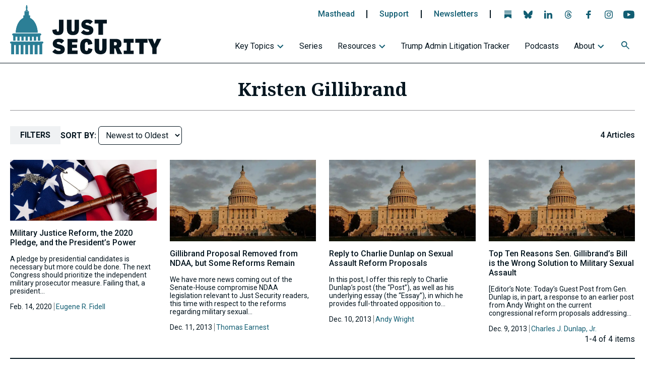

--- FILE ---
content_type: text/html; charset=UTF-8
request_url: https://www.justsecurity.org/tag/gillibrand/
body_size: 30036
content:
<!doctype html>
<html lang="en-US">
<head>
   <meta charset="UTF-8">
   <meta name="viewport" content="width=device-width, initial-scale=1">
   <link rel="profile" href="https://gmpg.org/xfn/11">

   <meta name='robots' content='index, follow, max-image-preview:large, max-snippet:-1, max-video-preview:-1' />
	<style>img:is([sizes="auto" i], [sizes^="auto," i]) { contain-intrinsic-size: 3000px 1500px }</style>
	
	<!-- This site is optimized with the Yoast SEO Premium plugin v26.5 (Yoast SEO v26.5) - https://yoast.com/wordpress/plugins/seo/ -->
	<title>Kristen Gillibrand Archives - Just Security</title>
	<link rel="canonical" href="https://www.justsecurity.org/tag/gillibrand/" />
	<meta property="og:locale" content="en_US" />
	<meta property="og:type" content="article" />
	<meta property="og:title" content="Kristen Gillibrand" />
	<meta property="og:url" content="https://www.justsecurity.org/tag/gillibrand/" />
	<meta property="og:site_name" content="Just Security" />
	<meta property="og:image" content="https://i0.wp.com/www.justsecurity.org/wp-content/uploads/2017/12/blue-logo.png?fit=178%2C60&ssl=1" />
	<meta property="og:image:width" content="178" />
	<meta property="og:image:height" content="60" />
	<meta property="og:image:type" content="image/png" />
	<meta name="twitter:card" content="summary_large_image" />
	<meta name="twitter:site" content="@just_security" />
	<script type="application/ld+json" class="yoast-schema-graph">{"@context":"https://schema.org","@graph":[{"@type":"CollectionPage","@id":"https://www.justsecurity.org/tag/gillibrand/","url":"https://www.justsecurity.org/tag/gillibrand/","name":"Kristen Gillibrand Archives - Just Security","isPartOf":{"@id":"https://www.justsecurity.org/#website"},"primaryImageOfPage":{"@id":"https://www.justsecurity.org/tag/gillibrand/#primaryimage"},"image":{"@id":"https://www.justsecurity.org/tag/gillibrand/#primaryimage"},"thumbnailUrl":"https://i0.wp.com/www.justsecurity.org/wp-content/uploads/2020/02/military-justice-dog-tags-scaled-e1581692818850.jpg?fit=2560%2C1062&ssl=1","breadcrumb":{"@id":"https://www.justsecurity.org/tag/gillibrand/#breadcrumb"},"inLanguage":"en-US"},{"@type":"ImageObject","inLanguage":"en-US","@id":"https://www.justsecurity.org/tag/gillibrand/#primaryimage","url":"https://i0.wp.com/www.justsecurity.org/wp-content/uploads/2020/02/military-justice-dog-tags-scaled-e1581692818850.jpg?fit=2560%2C1062&ssl=1","contentUrl":"https://i0.wp.com/www.justsecurity.org/wp-content/uploads/2020/02/military-justice-dog-tags-scaled-e1581692818850.jpg?fit=2560%2C1062&ssl=1","width":2560,"height":1062,"caption":"Gavel And Dog Tag On American Flag for \"war crimes\" concept and veteran rights"},{"@type":"BreadcrumbList","@id":"https://www.justsecurity.org/tag/gillibrand/#breadcrumb","itemListElement":[{"@type":"ListItem","position":1,"name":"Home","item":"https://www.justsecurity.org/"},{"@type":"ListItem","position":2,"name":"Kristen Gillibrand"}]},{"@type":"WebSite","@id":"https://www.justsecurity.org/#website","url":"https://www.justsecurity.org/","name":"Just Security","description":"A Forum on Law, Rights, and U.S. National Security","publisher":{"@id":"https://www.justsecurity.org/#organization"},"potentialAction":[{"@type":"SearchAction","target":{"@type":"EntryPoint","urlTemplate":"https://www.justsecurity.org/?s={search_term_string}"},"query-input":{"@type":"PropertyValueSpecification","valueRequired":true,"valueName":"search_term_string"}}],"inLanguage":"en-US"},{"@type":"Organization","@id":"https://www.justsecurity.org/#organization","name":"Just Security","url":"https://www.justsecurity.org/","logo":{"@type":"ImageObject","inLanguage":"en-US","@id":"https://www.justsecurity.org/#/schema/logo/image/","url":"https://i0.wp.com/www.justsecurity.org/wp-content/uploads/2024/03/just-security-logo-wordmark-font2.png?fit=5371%2C1757&ssl=1","contentUrl":"https://i0.wp.com/www.justsecurity.org/wp-content/uploads/2024/03/just-security-logo-wordmark-font2.png?fit=5371%2C1757&ssl=1","width":5371,"height":1757,"caption":"Just Security"},"image":{"@id":"https://www.justsecurity.org/#/schema/logo/image/"},"sameAs":["https://www.facebook.com/JSBlog/","https://x.com/just_security","https://www.linkedin.com/company/just-security-linkedin/","https://www.instagram.com/justsecurityforum/","https://www.youtube.com/@JustSecurityForum","https://bsky.app/profile/justsecurity.org"],"description":"Just Security is an editorially independent, non-partisan, daily digital law and policy journal that elevates the discourse on national security, democracy and the rule of law, and rights. We publish rigorous, expert analysis and informational resources on the issues that matter most. Our goals are to inform and empower decision-makers with high-quality analysis, foster informed dialogue on challenging issues, and remain accessible to our global audience. Just Security is an essential resource for those shaping a just and secure world. Just Security is based at the Reiss Center on Law and Security at New York University School of Law.","email":"info@justsecurity.org","legalName":"Just Security"}]}</script>
	<!-- / Yoast SEO Premium plugin. -->


<link rel='dns-prefetch' href='//stats.wp.com' />
<link rel='dns-prefetch' href='//v0.wordpress.com' />
<link rel='preconnect' href='//i0.wp.com' />
<link rel="alternate" type="application/rss+xml" title="Just Security &raquo; Feed" href="https://www.justsecurity.org/feed/" />
<link rel="alternate" type="application/rss+xml" title="Just Security &raquo; Kristen Gillibrand Tag Feed" href="https://www.justsecurity.org/tag/gillibrand/feed/" />
		<!-- This site uses the Google Analytics by MonsterInsights plugin v9.10.0 - Using Analytics tracking - https://www.monsterinsights.com/ -->
							<script src="//www.googletagmanager.com/gtag/js?id=G-C8GWL90XNK"  data-cfasync="false" data-wpfc-render="false" async></script>
			<script data-cfasync="false" data-wpfc-render="false">
				var mi_version = '9.10.0';
				var mi_track_user = true;
				var mi_no_track_reason = '';
								var MonsterInsightsDefaultLocations = {"page_location":"https:\/\/www.justsecurity.org\/tag\/gillibrand\/"};
								if ( typeof MonsterInsightsPrivacyGuardFilter === 'function' ) {
					var MonsterInsightsLocations = (typeof MonsterInsightsExcludeQuery === 'object') ? MonsterInsightsPrivacyGuardFilter( MonsterInsightsExcludeQuery ) : MonsterInsightsPrivacyGuardFilter( MonsterInsightsDefaultLocations );
				} else {
					var MonsterInsightsLocations = (typeof MonsterInsightsExcludeQuery === 'object') ? MonsterInsightsExcludeQuery : MonsterInsightsDefaultLocations;
				}

								var disableStrs = [
										'ga-disable-G-C8GWL90XNK',
									];

				/* Function to detect opted out users */
				function __gtagTrackerIsOptedOut() {
					for (var index = 0; index < disableStrs.length; index++) {
						if (document.cookie.indexOf(disableStrs[index] + '=true') > -1) {
							return true;
						}
					}

					return false;
				}

				/* Disable tracking if the opt-out cookie exists. */
				if (__gtagTrackerIsOptedOut()) {
					for (var index = 0; index < disableStrs.length; index++) {
						window[disableStrs[index]] = true;
					}
				}

				/* Opt-out function */
				function __gtagTrackerOptout() {
					for (var index = 0; index < disableStrs.length; index++) {
						document.cookie = disableStrs[index] + '=true; expires=Thu, 31 Dec 2099 23:59:59 UTC; path=/';
						window[disableStrs[index]] = true;
					}
				}

				if ('undefined' === typeof gaOptout) {
					function gaOptout() {
						__gtagTrackerOptout();
					}
				}
								window.dataLayer = window.dataLayer || [];

				window.MonsterInsightsDualTracker = {
					helpers: {},
					trackers: {},
				};
				if (mi_track_user) {
					function __gtagDataLayer() {
						dataLayer.push(arguments);
					}

					function __gtagTracker(type, name, parameters) {
						if (!parameters) {
							parameters = {};
						}

						if (parameters.send_to) {
							__gtagDataLayer.apply(null, arguments);
							return;
						}

						if (type === 'event') {
														parameters.send_to = monsterinsights_frontend.v4_id;
							var hookName = name;
							if (typeof parameters['event_category'] !== 'undefined') {
								hookName = parameters['event_category'] + ':' + name;
							}

							if (typeof MonsterInsightsDualTracker.trackers[hookName] !== 'undefined') {
								MonsterInsightsDualTracker.trackers[hookName](parameters);
							} else {
								__gtagDataLayer('event', name, parameters);
							}
							
						} else {
							__gtagDataLayer.apply(null, arguments);
						}
					}

					__gtagTracker('js', new Date());
					__gtagTracker('set', {
						'developer_id.dZGIzZG': true,
											});
					if ( MonsterInsightsLocations.page_location ) {
						__gtagTracker('set', MonsterInsightsLocations);
					}
										__gtagTracker('config', 'G-C8GWL90XNK', {"forceSSL":"true","link_attribution":"true"} );
										window.gtag = __gtagTracker;										(function () {
						/* https://developers.google.com/analytics/devguides/collection/analyticsjs/ */
						/* ga and __gaTracker compatibility shim. */
						var noopfn = function () {
							return null;
						};
						var newtracker = function () {
							return new Tracker();
						};
						var Tracker = function () {
							return null;
						};
						var p = Tracker.prototype;
						p.get = noopfn;
						p.set = noopfn;
						p.send = function () {
							var args = Array.prototype.slice.call(arguments);
							args.unshift('send');
							__gaTracker.apply(null, args);
						};
						var __gaTracker = function () {
							var len = arguments.length;
							if (len === 0) {
								return;
							}
							var f = arguments[len - 1];
							if (typeof f !== 'object' || f === null || typeof f.hitCallback !== 'function') {
								if ('send' === arguments[0]) {
									var hitConverted, hitObject = false, action;
									if ('event' === arguments[1]) {
										if ('undefined' !== typeof arguments[3]) {
											hitObject = {
												'eventAction': arguments[3],
												'eventCategory': arguments[2],
												'eventLabel': arguments[4],
												'value': arguments[5] ? arguments[5] : 1,
											}
										}
									}
									if ('pageview' === arguments[1]) {
										if ('undefined' !== typeof arguments[2]) {
											hitObject = {
												'eventAction': 'page_view',
												'page_path': arguments[2],
											}
										}
									}
									if (typeof arguments[2] === 'object') {
										hitObject = arguments[2];
									}
									if (typeof arguments[5] === 'object') {
										Object.assign(hitObject, arguments[5]);
									}
									if ('undefined' !== typeof arguments[1].hitType) {
										hitObject = arguments[1];
										if ('pageview' === hitObject.hitType) {
											hitObject.eventAction = 'page_view';
										}
									}
									if (hitObject) {
										action = 'timing' === arguments[1].hitType ? 'timing_complete' : hitObject.eventAction;
										hitConverted = mapArgs(hitObject);
										__gtagTracker('event', action, hitConverted);
									}
								}
								return;
							}

							function mapArgs(args) {
								var arg, hit = {};
								var gaMap = {
									'eventCategory': 'event_category',
									'eventAction': 'event_action',
									'eventLabel': 'event_label',
									'eventValue': 'event_value',
									'nonInteraction': 'non_interaction',
									'timingCategory': 'event_category',
									'timingVar': 'name',
									'timingValue': 'value',
									'timingLabel': 'event_label',
									'page': 'page_path',
									'location': 'page_location',
									'title': 'page_title',
									'referrer' : 'page_referrer',
								};
								for (arg in args) {
																		if (!(!args.hasOwnProperty(arg) || !gaMap.hasOwnProperty(arg))) {
										hit[gaMap[arg]] = args[arg];
									} else {
										hit[arg] = args[arg];
									}
								}
								return hit;
							}

							try {
								f.hitCallback();
							} catch (ex) {
							}
						};
						__gaTracker.create = newtracker;
						__gaTracker.getByName = newtracker;
						__gaTracker.getAll = function () {
							return [];
						};
						__gaTracker.remove = noopfn;
						__gaTracker.loaded = true;
						window['__gaTracker'] = __gaTracker;
					})();
									} else {
										console.log("");
					(function () {
						function __gtagTracker() {
							return null;
						}

						window['__gtagTracker'] = __gtagTracker;
						window['gtag'] = __gtagTracker;
					})();
									}
			</script>
							<!-- / Google Analytics by MonsterInsights -->
		<script>
window._wpemojiSettings = {"baseUrl":"https:\/\/s.w.org\/images\/core\/emoji\/16.0.1\/72x72\/","ext":".png","svgUrl":"https:\/\/s.w.org\/images\/core\/emoji\/16.0.1\/svg\/","svgExt":".svg","source":{"concatemoji":"https:\/\/www.justsecurity.org\/wp-includes\/js\/wp-emoji-release.min.js?ver=148eb7465fcb1206c0dbe81546358a14"}};
/*! This file is auto-generated */
!function(s,n){var o,i,e;function c(e){try{var t={supportTests:e,timestamp:(new Date).valueOf()};sessionStorage.setItem(o,JSON.stringify(t))}catch(e){}}function p(e,t,n){e.clearRect(0,0,e.canvas.width,e.canvas.height),e.fillText(t,0,0);var t=new Uint32Array(e.getImageData(0,0,e.canvas.width,e.canvas.height).data),a=(e.clearRect(0,0,e.canvas.width,e.canvas.height),e.fillText(n,0,0),new Uint32Array(e.getImageData(0,0,e.canvas.width,e.canvas.height).data));return t.every(function(e,t){return e===a[t]})}function u(e,t){e.clearRect(0,0,e.canvas.width,e.canvas.height),e.fillText(t,0,0);for(var n=e.getImageData(16,16,1,1),a=0;a<n.data.length;a++)if(0!==n.data[a])return!1;return!0}function f(e,t,n,a){switch(t){case"flag":return n(e,"\ud83c\udff3\ufe0f\u200d\u26a7\ufe0f","\ud83c\udff3\ufe0f\u200b\u26a7\ufe0f")?!1:!n(e,"\ud83c\udde8\ud83c\uddf6","\ud83c\udde8\u200b\ud83c\uddf6")&&!n(e,"\ud83c\udff4\udb40\udc67\udb40\udc62\udb40\udc65\udb40\udc6e\udb40\udc67\udb40\udc7f","\ud83c\udff4\u200b\udb40\udc67\u200b\udb40\udc62\u200b\udb40\udc65\u200b\udb40\udc6e\u200b\udb40\udc67\u200b\udb40\udc7f");case"emoji":return!a(e,"\ud83e\udedf")}return!1}function g(e,t,n,a){var r="undefined"!=typeof WorkerGlobalScope&&self instanceof WorkerGlobalScope?new OffscreenCanvas(300,150):s.createElement("canvas"),o=r.getContext("2d",{willReadFrequently:!0}),i=(o.textBaseline="top",o.font="600 32px Arial",{});return e.forEach(function(e){i[e]=t(o,e,n,a)}),i}function t(e){var t=s.createElement("script");t.src=e,t.defer=!0,s.head.appendChild(t)}"undefined"!=typeof Promise&&(o="wpEmojiSettingsSupports",i=["flag","emoji"],n.supports={everything:!0,everythingExceptFlag:!0},e=new Promise(function(e){s.addEventListener("DOMContentLoaded",e,{once:!0})}),new Promise(function(t){var n=function(){try{var e=JSON.parse(sessionStorage.getItem(o));if("object"==typeof e&&"number"==typeof e.timestamp&&(new Date).valueOf()<e.timestamp+604800&&"object"==typeof e.supportTests)return e.supportTests}catch(e){}return null}();if(!n){if("undefined"!=typeof Worker&&"undefined"!=typeof OffscreenCanvas&&"undefined"!=typeof URL&&URL.createObjectURL&&"undefined"!=typeof Blob)try{var e="postMessage("+g.toString()+"("+[JSON.stringify(i),f.toString(),p.toString(),u.toString()].join(",")+"));",a=new Blob([e],{type:"text/javascript"}),r=new Worker(URL.createObjectURL(a),{name:"wpTestEmojiSupports"});return void(r.onmessage=function(e){c(n=e.data),r.terminate(),t(n)})}catch(e){}c(n=g(i,f,p,u))}t(n)}).then(function(e){for(var t in e)n.supports[t]=e[t],n.supports.everything=n.supports.everything&&n.supports[t],"flag"!==t&&(n.supports.everythingExceptFlag=n.supports.everythingExceptFlag&&n.supports[t]);n.supports.everythingExceptFlag=n.supports.everythingExceptFlag&&!n.supports.flag,n.DOMReady=!1,n.readyCallback=function(){n.DOMReady=!0}}).then(function(){return e}).then(function(){var e;n.supports.everything||(n.readyCallback(),(e=n.source||{}).concatemoji?t(e.concatemoji):e.wpemoji&&e.twemoji&&(t(e.twemoji),t(e.wpemoji)))}))}((window,document),window._wpemojiSettings);
</script>
<link rel='stylesheet' id='remodal-css' href='https://www.justsecurity.org/wp-content/plugins/wp-google-maps-pro/lib/remodal.css?ver=148eb7465fcb1206c0dbe81546358a14' media='all' />
<link rel='stylesheet' id='remodal-default-theme-css' href='https://www.justsecurity.org/wp-content/plugins/wp-google-maps-pro/lib/remodal-default-theme.css?ver=148eb7465fcb1206c0dbe81546358a14' media='all' />
<link rel='stylesheet' id='wpgmza-marker-library-dialog-css' href='https://www.justsecurity.org/wp-content/plugins/wp-google-maps-pro/css/marker-library-dialog.css?ver=148eb7465fcb1206c0dbe81546358a14' media='all' />
<style id='wp-emoji-styles-inline-css'>

	img.wp-smiley, img.emoji {
		display: inline !important;
		border: none !important;
		box-shadow: none !important;
		height: 1em !important;
		width: 1em !important;
		margin: 0 0.07em !important;
		vertical-align: -0.1em !important;
		background: none !important;
		padding: 0 !important;
	}
</style>
<link rel='stylesheet' id='wp-block-library-css' href='https://www.justsecurity.org/wp-includes/css/dist/block-library/style.min.css?ver=148eb7465fcb1206c0dbe81546358a14' media='all' />
<style id='classic-theme-styles-inline-css'>
/*! This file is auto-generated */
.wp-block-button__link{color:#fff;background-color:#32373c;border-radius:9999px;box-shadow:none;text-decoration:none;padding:calc(.667em + 2px) calc(1.333em + 2px);font-size:1.125em}.wp-block-file__button{background:#32373c;color:#fff;text-decoration:none}
</style>
<style id='co-authors-plus-coauthors-style-inline-css'>
.wp-block-co-authors-plus-coauthors.is-layout-flow [class*=wp-block-co-authors-plus]{display:inline}

</style>
<style id='co-authors-plus-avatar-style-inline-css'>
.wp-block-co-authors-plus-avatar :where(img){height:auto;max-width:100%;vertical-align:bottom}.wp-block-co-authors-plus-coauthors.is-layout-flow .wp-block-co-authors-plus-avatar :where(img){vertical-align:middle}.wp-block-co-authors-plus-avatar:is(.alignleft,.alignright){display:table}.wp-block-co-authors-plus-avatar.aligncenter{display:table;margin-inline:auto}

</style>
<style id='co-authors-plus-image-style-inline-css'>
.wp-block-co-authors-plus-image{margin-bottom:0}.wp-block-co-authors-plus-image :where(img){height:auto;max-width:100%;vertical-align:bottom}.wp-block-co-authors-plus-coauthors.is-layout-flow .wp-block-co-authors-plus-image :where(img){vertical-align:middle}.wp-block-co-authors-plus-image:is(.alignfull,.alignwide) :where(img){width:100%}.wp-block-co-authors-plus-image:is(.alignleft,.alignright){display:table}.wp-block-co-authors-plus-image.aligncenter{display:table;margin-inline:auto}

</style>
<link rel='stylesheet' id='wp-components-css' href='https://www.justsecurity.org/wp-includes/css/dist/components/style.min.css?ver=148eb7465fcb1206c0dbe81546358a14' media='all' />
<link rel='stylesheet' id='wp-preferences-css' href='https://www.justsecurity.org/wp-includes/css/dist/preferences/style.min.css?ver=148eb7465fcb1206c0dbe81546358a14' media='all' />
<link rel='stylesheet' id='wp-block-editor-css' href='https://www.justsecurity.org/wp-includes/css/dist/block-editor/style.min.css?ver=148eb7465fcb1206c0dbe81546358a14' media='all' />
<link rel='stylesheet' id='popup-maker-block-library-style-css' href='https://www.justsecurity.org/wp-content/plugins/popup-maker/dist/packages/block-library-style.css?ver=dbea705cfafe089d65f1' media='all' />
<link rel='stylesheet' id='mediaelement-css' href='https://www.justsecurity.org/wp-includes/js/mediaelement/mediaelementplayer-legacy.min.css?ver=4.2.17' media='all' />
<link rel='stylesheet' id='wp-mediaelement-css' href='https://www.justsecurity.org/wp-includes/js/mediaelement/wp-mediaelement.min.css?ver=148eb7465fcb1206c0dbe81546358a14' media='all' />
<style id='jetpack-sharing-buttons-style-inline-css'>
.jetpack-sharing-buttons__services-list{display:flex;flex-direction:row;flex-wrap:wrap;gap:0;list-style-type:none;margin:5px;padding:0}.jetpack-sharing-buttons__services-list.has-small-icon-size{font-size:12px}.jetpack-sharing-buttons__services-list.has-normal-icon-size{font-size:16px}.jetpack-sharing-buttons__services-list.has-large-icon-size{font-size:24px}.jetpack-sharing-buttons__services-list.has-huge-icon-size{font-size:36px}@media print{.jetpack-sharing-buttons__services-list{display:none!important}}.editor-styles-wrapper .wp-block-jetpack-sharing-buttons{gap:0;padding-inline-start:0}ul.jetpack-sharing-buttons__services-list.has-background{padding:1.25em 2.375em}
</style>
<style id='global-styles-inline-css'>
:root{--wp--preset--aspect-ratio--square: 1;--wp--preset--aspect-ratio--4-3: 4/3;--wp--preset--aspect-ratio--3-4: 3/4;--wp--preset--aspect-ratio--3-2: 3/2;--wp--preset--aspect-ratio--2-3: 2/3;--wp--preset--aspect-ratio--16-9: 16/9;--wp--preset--aspect-ratio--9-16: 9/16;--wp--preset--color--black: #000000;--wp--preset--color--cyan-bluish-gray: #abb8c3;--wp--preset--color--white: #ffffff;--wp--preset--color--pale-pink: #f78da7;--wp--preset--color--vivid-red: #cf2e2e;--wp--preset--color--luminous-vivid-orange: #ff6900;--wp--preset--color--luminous-vivid-amber: #fcb900;--wp--preset--color--light-green-cyan: #7bdcb5;--wp--preset--color--vivid-green-cyan: #00d084;--wp--preset--color--pale-cyan-blue: #8ed1fc;--wp--preset--color--vivid-cyan-blue: #0693e3;--wp--preset--color--vivid-purple: #9b51e0;--wp--preset--gradient--vivid-cyan-blue-to-vivid-purple: linear-gradient(135deg,rgba(6,147,227,1) 0%,rgb(155,81,224) 100%);--wp--preset--gradient--light-green-cyan-to-vivid-green-cyan: linear-gradient(135deg,rgb(122,220,180) 0%,rgb(0,208,130) 100%);--wp--preset--gradient--luminous-vivid-amber-to-luminous-vivid-orange: linear-gradient(135deg,rgba(252,185,0,1) 0%,rgba(255,105,0,1) 100%);--wp--preset--gradient--luminous-vivid-orange-to-vivid-red: linear-gradient(135deg,rgba(255,105,0,1) 0%,rgb(207,46,46) 100%);--wp--preset--gradient--very-light-gray-to-cyan-bluish-gray: linear-gradient(135deg,rgb(238,238,238) 0%,rgb(169,184,195) 100%);--wp--preset--gradient--cool-to-warm-spectrum: linear-gradient(135deg,rgb(74,234,220) 0%,rgb(151,120,209) 20%,rgb(207,42,186) 40%,rgb(238,44,130) 60%,rgb(251,105,98) 80%,rgb(254,248,76) 100%);--wp--preset--gradient--blush-light-purple: linear-gradient(135deg,rgb(255,206,236) 0%,rgb(152,150,240) 100%);--wp--preset--gradient--blush-bordeaux: linear-gradient(135deg,rgb(254,205,165) 0%,rgb(254,45,45) 50%,rgb(107,0,62) 100%);--wp--preset--gradient--luminous-dusk: linear-gradient(135deg,rgb(255,203,112) 0%,rgb(199,81,192) 50%,rgb(65,88,208) 100%);--wp--preset--gradient--pale-ocean: linear-gradient(135deg,rgb(255,245,203) 0%,rgb(182,227,212) 50%,rgb(51,167,181) 100%);--wp--preset--gradient--electric-grass: linear-gradient(135deg,rgb(202,248,128) 0%,rgb(113,206,126) 100%);--wp--preset--gradient--midnight: linear-gradient(135deg,rgb(2,3,129) 0%,rgb(40,116,252) 100%);--wp--preset--font-size--small: 13px;--wp--preset--font-size--medium: 20px;--wp--preset--font-size--large: 36px;--wp--preset--font-size--x-large: 42px;--wp--preset--spacing--20: 0.44rem;--wp--preset--spacing--30: 0.67rem;--wp--preset--spacing--40: 1rem;--wp--preset--spacing--50: 1.5rem;--wp--preset--spacing--60: 2.25rem;--wp--preset--spacing--70: 3.38rem;--wp--preset--spacing--80: 5.06rem;--wp--preset--shadow--natural: 6px 6px 9px rgba(0, 0, 0, 0.2);--wp--preset--shadow--deep: 12px 12px 50px rgba(0, 0, 0, 0.4);--wp--preset--shadow--sharp: 6px 6px 0px rgba(0, 0, 0, 0.2);--wp--preset--shadow--outlined: 6px 6px 0px -3px rgba(255, 255, 255, 1), 6px 6px rgba(0, 0, 0, 1);--wp--preset--shadow--crisp: 6px 6px 0px rgba(0, 0, 0, 1);}:where(.is-layout-flex){gap: 0.5em;}:where(.is-layout-grid){gap: 0.5em;}body .is-layout-flex{display: flex;}.is-layout-flex{flex-wrap: wrap;align-items: center;}.is-layout-flex > :is(*, div){margin: 0;}body .is-layout-grid{display: grid;}.is-layout-grid > :is(*, div){margin: 0;}:where(.wp-block-columns.is-layout-flex){gap: 2em;}:where(.wp-block-columns.is-layout-grid){gap: 2em;}:where(.wp-block-post-template.is-layout-flex){gap: 1.25em;}:where(.wp-block-post-template.is-layout-grid){gap: 1.25em;}.has-black-color{color: var(--wp--preset--color--black) !important;}.has-cyan-bluish-gray-color{color: var(--wp--preset--color--cyan-bluish-gray) !important;}.has-white-color{color: var(--wp--preset--color--white) !important;}.has-pale-pink-color{color: var(--wp--preset--color--pale-pink) !important;}.has-vivid-red-color{color: var(--wp--preset--color--vivid-red) !important;}.has-luminous-vivid-orange-color{color: var(--wp--preset--color--luminous-vivid-orange) !important;}.has-luminous-vivid-amber-color{color: var(--wp--preset--color--luminous-vivid-amber) !important;}.has-light-green-cyan-color{color: var(--wp--preset--color--light-green-cyan) !important;}.has-vivid-green-cyan-color{color: var(--wp--preset--color--vivid-green-cyan) !important;}.has-pale-cyan-blue-color{color: var(--wp--preset--color--pale-cyan-blue) !important;}.has-vivid-cyan-blue-color{color: var(--wp--preset--color--vivid-cyan-blue) !important;}.has-vivid-purple-color{color: var(--wp--preset--color--vivid-purple) !important;}.has-black-background-color{background-color: var(--wp--preset--color--black) !important;}.has-cyan-bluish-gray-background-color{background-color: var(--wp--preset--color--cyan-bluish-gray) !important;}.has-white-background-color{background-color: var(--wp--preset--color--white) !important;}.has-pale-pink-background-color{background-color: var(--wp--preset--color--pale-pink) !important;}.has-vivid-red-background-color{background-color: var(--wp--preset--color--vivid-red) !important;}.has-luminous-vivid-orange-background-color{background-color: var(--wp--preset--color--luminous-vivid-orange) !important;}.has-luminous-vivid-amber-background-color{background-color: var(--wp--preset--color--luminous-vivid-amber) !important;}.has-light-green-cyan-background-color{background-color: var(--wp--preset--color--light-green-cyan) !important;}.has-vivid-green-cyan-background-color{background-color: var(--wp--preset--color--vivid-green-cyan) !important;}.has-pale-cyan-blue-background-color{background-color: var(--wp--preset--color--pale-cyan-blue) !important;}.has-vivid-cyan-blue-background-color{background-color: var(--wp--preset--color--vivid-cyan-blue) !important;}.has-vivid-purple-background-color{background-color: var(--wp--preset--color--vivid-purple) !important;}.has-black-border-color{border-color: var(--wp--preset--color--black) !important;}.has-cyan-bluish-gray-border-color{border-color: var(--wp--preset--color--cyan-bluish-gray) !important;}.has-white-border-color{border-color: var(--wp--preset--color--white) !important;}.has-pale-pink-border-color{border-color: var(--wp--preset--color--pale-pink) !important;}.has-vivid-red-border-color{border-color: var(--wp--preset--color--vivid-red) !important;}.has-luminous-vivid-orange-border-color{border-color: var(--wp--preset--color--luminous-vivid-orange) !important;}.has-luminous-vivid-amber-border-color{border-color: var(--wp--preset--color--luminous-vivid-amber) !important;}.has-light-green-cyan-border-color{border-color: var(--wp--preset--color--light-green-cyan) !important;}.has-vivid-green-cyan-border-color{border-color: var(--wp--preset--color--vivid-green-cyan) !important;}.has-pale-cyan-blue-border-color{border-color: var(--wp--preset--color--pale-cyan-blue) !important;}.has-vivid-cyan-blue-border-color{border-color: var(--wp--preset--color--vivid-cyan-blue) !important;}.has-vivid-purple-border-color{border-color: var(--wp--preset--color--vivid-purple) !important;}.has-vivid-cyan-blue-to-vivid-purple-gradient-background{background: var(--wp--preset--gradient--vivid-cyan-blue-to-vivid-purple) !important;}.has-light-green-cyan-to-vivid-green-cyan-gradient-background{background: var(--wp--preset--gradient--light-green-cyan-to-vivid-green-cyan) !important;}.has-luminous-vivid-amber-to-luminous-vivid-orange-gradient-background{background: var(--wp--preset--gradient--luminous-vivid-amber-to-luminous-vivid-orange) !important;}.has-luminous-vivid-orange-to-vivid-red-gradient-background{background: var(--wp--preset--gradient--luminous-vivid-orange-to-vivid-red) !important;}.has-very-light-gray-to-cyan-bluish-gray-gradient-background{background: var(--wp--preset--gradient--very-light-gray-to-cyan-bluish-gray) !important;}.has-cool-to-warm-spectrum-gradient-background{background: var(--wp--preset--gradient--cool-to-warm-spectrum) !important;}.has-blush-light-purple-gradient-background{background: var(--wp--preset--gradient--blush-light-purple) !important;}.has-blush-bordeaux-gradient-background{background: var(--wp--preset--gradient--blush-bordeaux) !important;}.has-luminous-dusk-gradient-background{background: var(--wp--preset--gradient--luminous-dusk) !important;}.has-pale-ocean-gradient-background{background: var(--wp--preset--gradient--pale-ocean) !important;}.has-electric-grass-gradient-background{background: var(--wp--preset--gradient--electric-grass) !important;}.has-midnight-gradient-background{background: var(--wp--preset--gradient--midnight) !important;}.has-small-font-size{font-size: var(--wp--preset--font-size--small) !important;}.has-medium-font-size{font-size: var(--wp--preset--font-size--medium) !important;}.has-large-font-size{font-size: var(--wp--preset--font-size--large) !important;}.has-x-large-font-size{font-size: var(--wp--preset--font-size--x-large) !important;}
:where(.wp-block-post-template.is-layout-flex){gap: 1.25em;}:where(.wp-block-post-template.is-layout-grid){gap: 1.25em;}
:where(.wp-block-columns.is-layout-flex){gap: 2em;}:where(.wp-block-columns.is-layout-grid){gap: 2em;}
:root :where(.wp-block-pullquote){font-size: 1.5em;line-height: 1.6;}
</style>
<link rel='stylesheet' id='js-main-styles-css' href='https://www.justsecurity.org/wp-content/themes/justsecurity25/style.css?ver=1764637535' media='' />
<link rel='stylesheet' id='css-select2-css' href='https://www.justsecurity.org/wp-content/themes/justsecurity25/assets/css/select2.min.css?ver=4.1.0-rc.0' media='' />
<link rel='stylesheet' id='tablepress-default-css' href='https://www.justsecurity.org/wp-content/tablepress-combined.min.css?ver=51' media='all' />
<link rel='stylesheet' id='tablepress-datatables-buttons-css' href='https://www.justsecurity.org/wp-content/plugins/tablepress-premium/modules/css/build/datatables.buttons.css?ver=3.2.5' media='all' />
<link rel='stylesheet' id='tablepress-datatables-fixedheader-css' href='https://www.justsecurity.org/wp-content/plugins/tablepress-premium/modules/css/build/datatables.fixedheader.css?ver=3.2.5' media='all' />
<link rel='stylesheet' id='tablepress-datatables-fixedcolumns-css' href='https://www.justsecurity.org/wp-content/plugins/tablepress-premium/modules/css/build/datatables.fixedcolumns.css?ver=3.2.5' media='all' />
<link rel='stylesheet' id='tablepress-datatables-scroll-buttons-css' href='https://www.justsecurity.org/wp-content/plugins/tablepress-premium/modules/css/build/datatables.scroll-buttons.css?ver=3.2.5' media='all' />
<link rel='stylesheet' id='tablepress-datatables-rowgroup-css' href='https://www.justsecurity.org/wp-content/plugins/tablepress-premium/modules/css/build/datatables.rowgroup.css?ver=3.2.5' media='all' />
<link rel='stylesheet' id='tablepress-responsive-tables-css' href='https://www.justsecurity.org/wp-content/plugins/tablepress-premium/modules/css/build/responsive-tables.css?ver=3.2.5' media='all' />
<link rel='stylesheet' id='tablepress-datatables-columnfilterwidgets-css' href='https://www.justsecurity.org/wp-content/plugins/tablepress-premium/modules/css/build/datatables.columnfilterwidgets.css?ver=3.2.5' media='all' />
<link rel='stylesheet' id='tablepress-datatables-column-filter-css' href='https://www.justsecurity.org/wp-content/plugins/tablepress-premium/modules/css/build/datatables.column-filter.css?ver=3.2.5' media='all' />
<link rel='stylesheet' id='tablepress-datatables-datetime-css' href='https://www.justsecurity.org/wp-content/plugins/tablepress-premium/modules/css/build/datatables.datetime.css?ver=3.2.5' media='all' />
<link rel='stylesheet' id='tablepress-datatables-searchbuilder-css' href='https://www.justsecurity.org/wp-content/plugins/tablepress-premium/modules/css/build/datatables.searchbuilder.css?ver=3.2.5' media='all' />
<link rel='stylesheet' id='tablepress-datatables-searchhighlight-css' href='https://www.justsecurity.org/wp-content/plugins/tablepress-premium/modules/css/build/datatables.searchhighlight.css?ver=3.2.5' media='all' />
<link rel='stylesheet' id='tablepress-datatables-select-css' href='https://www.justsecurity.org/wp-content/plugins/tablepress-premium/modules/css/build/datatables.select.css?ver=3.2.5' media='all' />
<link rel='stylesheet' id='tablepress-datatables-searchpanes-css' href='https://www.justsecurity.org/wp-content/plugins/tablepress-premium/modules/css/build/datatables.searchpanes.css?ver=3.2.5' media='all' />
<link rel='stylesheet' id='tablepress-datatables-serverside-processing-css' href='https://www.justsecurity.org/wp-content/plugins/tablepress-premium/modules/css/build/datatables.serverside-processing.css?ver=3.2.5' media='all' />
<link rel='stylesheet' id='algolia-autocomplete-css' href='https://www.justsecurity.org/wp-content/plugins/wp-search-with-algolia/css/algolia-autocomplete.css?ver=2.10.4' media='all' />
<link rel='stylesheet' id='popup-maker-site-css' href='//www.justsecurity.org/wp-content/uploads/pum/pum-site-styles.css?generated=1755851962&#038;ver=1.21.5' media='all' />
<script src="https://www.justsecurity.org/wp-includes/js/jquery/jquery.min.js?ver=3.7.1" id="jquery-core-js"></script>
<script src="https://www.justsecurity.org/wp-includes/js/jquery/jquery-migrate.min.js?ver=3.4.1" id="jquery-migrate-js"></script>
<script src="https://www.justsecurity.org/wp-content/plugins/wp-google-maps-pro/lib/remodal.min.js?ver=148eb7465fcb1206c0dbe81546358a14" id="remodal-js"></script>
<script src="https://www.justsecurity.org/wp-content/plugins/google-analytics-for-wordpress/assets/js/frontend-gtag.min.js?ver=9.10.0" id="monsterinsights-frontend-script-js" async data-wp-strategy="async"></script>
<script data-cfasync="false" data-wpfc-render="false" id='monsterinsights-frontend-script-js-extra'>var monsterinsights_frontend = {"js_events_tracking":"true","download_extensions":"doc,pdf,ppt,zip,xls,docx,pptx,xlsx","inbound_paths":"[]","home_url":"https:\/\/www.justsecurity.org","hash_tracking":"false","v4_id":"G-C8GWL90XNK"};</script>
<script id="wpgmza_data-js-extra">
var wpgmza_google_api_status = {"message":"Engine is not google-maps","code":"ENGINE_NOT_GOOGLE_MAPS"};
</script>
<script src="https://www.justsecurity.org/wp-content/plugins/wp-google-maps/wpgmza_data.js?ver=148eb7465fcb1206c0dbe81546358a14" id="wpgmza_data-js"></script>
<script src="https://www.justsecurity.org/wp-content/themes/justsecurity25/assets/js/easepick.min.js?ver=1.2.1" id="js-easepick-js"></script>
<link rel="https://api.w.org/" href="https://www.justsecurity.org/wp-json/" /><link rel="alternate" title="JSON" type="application/json" href="https://www.justsecurity.org/wp-json/wp/v2/tags/636" /><link rel="EditURI" type="application/rsd+xml" title="RSD" href="https://www.justsecurity.org/xmlrpc.php?rsd" />

<script>
  (function(i,s,o,g,r,a,m){i['GoogleAnalyticsObject']=r;i[r]=i[r]||function(){
  (i[r].q=i[r].q||[]).push(arguments)},i[r].l=1*new Date();a=s.createElement(o),
  m=s.getElementsByTagName(o)[0];a.async=1;a.src=g;m.parentNode.insertBefore(a,m)
  })(window,document,'script','//www.google-analytics.com/analytics.js','ga');

  ga('create', 'UA-42884701-1', 'justsecurity.org');
  ga('send', 'pageview');

</script>

<meta name="msvalidate.01" content="5A3A849424A395A24F57B03B9A51D9DE" />

<meta property="twitter:account_id" content="4503599627427753" />

<style>.page-template-template-archive .alm-listing { margin:0 -30px !important; }</style><link type="text/css" rel="stylesheet" href="https://www.justsecurity.org/wp-content/plugins/js-pull-quote/css/simple-pull-quote.css" />
<!-- Stream WordPress user activity plugin v4.1.1 -->
	<style>img#wpstats{display:none}</style>
		   <link rel="preconnect" href="https://fonts.googleapis.com">
   <link rel="preconnect" href="https://fonts.gstatic.com" crossorigin>
   <link href="https://fonts.googleapis.com/css2?family=Noto+Serif:wght@100..900&family=Roboto:ital,wght@0,100;0,300;0,400;0,500;0,700;0,900;1,100;1,300;1,400;1,500;1,700;1,900&family=Frank+Ruhl+Libre:wght@300..900&display=swap" rel="stylesheet">
   		<style>
			.algolia-search-highlight {
				background-color: #fffbcc;
				border-radius: 2px;
				font-style: normal;
			}
		</style>
		<link rel="icon" href="https://i0.wp.com/www.justsecurity.org/wp-content/uploads/2021/01/cropped-logo_dome_fav.png?fit=32%2C32&#038;ssl=1" sizes="32x32" />
<link rel="icon" href="https://i0.wp.com/www.justsecurity.org/wp-content/uploads/2021/01/cropped-logo_dome_fav.png?fit=192%2C192&#038;ssl=1" sizes="192x192" />
<link rel="apple-touch-icon" href="https://i0.wp.com/www.justsecurity.org/wp-content/uploads/2021/01/cropped-logo_dome_fav.png?fit=180%2C180&#038;ssl=1" />
<meta name="msapplication-TileImage" content="https://i0.wp.com/www.justsecurity.org/wp-content/uploads/2021/01/cropped-logo_dome_fav.png?fit=270%2C270&#038;ssl=1" />
</head>

<body class="archive tag tag-gillibrand tag-636 wp-theme-justsecurity25 chrome">


<div class="print-only"><em>Just Security</em> &ndash; JustSecurity.org</div>

<div id="body-wrap">
   <a class="skip-link screen-reader-text" href="#primary" tabindex="0">Skip to content</a>

   <div id="masthead" class="masthead-border">
      
      <div class="pagewidth">
         <div class="logo-col">
            <a href="https://www.justsecurity.org/" class="desktop-logo"><?xml version="1.0" encoding="utf-8"?><svg aria-label="Just Security Logo" role="img" xmlns="http://www.w3.org/2000/svg" version="1.1" viewBox="0 0 1289 421.6">
                     <title>Just Security Logo in opposite color link to homepage</title>
                     <defs>
                        <style>
                        .st0-vs2, .st1-vs2 {
                          fill: #2c7f96;
                        }
                        .st1-vs2 {
                          isolation: isolate;
                          opacity: .4;
                        }
                        .st2-v2 {
                          fill: #f7f9f9;
                        }
                        </style>
                     </defs>
                     <path class="st2-v2" d="M406.1,257.6c-30.8,0-44.3-14-45.9-44.6l36.2-5.6c.5,14,3.2,19.8,10.4,19.8s9.7-4,9.7-14.4v-86.9h38.9v85.5c0,32-17.1,46.2-49.3,46.2Z"/>
                     <path class="st2-v2" d="M535.8,257.6c-31.7,0-50.9-15.5-50.9-51.7v-80.1h38.9v81.5c0,14,4.5,19.8,13.3,19.8s13-5.8,13-19.8v-81.5h37.1v80.1c0,36.2-19.7,51.7-51.4,51.7h0Z"/>
                     <path class="st2-v2" d="M658.4,257.1c-25.2,0-40.5-6.8-54.4-21.1l23.2-22.9c9.5,9.7,20.5,15.7,32.2,15.7s15.8-3.2,15.8-8.6-4.7-8.5-25.2-13.1c-32-7.4-42.1-19.1-42.1-41.6s18.4-41.2,49-41.2,36.2,5.8,48.6,18l-23.2,22.9c-8.8-8.5-17.1-12.6-26.3-12.6s-13.3,3.2-13.3,8.5,3.4,8.5,24.5,13.3c33.7,7.9,42.8,20.5,42.8,41.6,0,27.4-18.6,41.1-51.6,41.1h0Z"/>
                     <path class="st2-v2" d="M792.3,158.2v97.2h-38.9v-97.2h-32.2v-32.4h103.3v32.4h-32.2Z"/>
                     <path class="st2-v2" d="M414.5,421.1c-25.2,0-40.5-6.8-54.4-21.1l23.2-22.9c9.5,9.7,20.5,15.7,32.2,15.7s15.8-3.2,15.8-8.6-4.7-8.5-25.2-13.1c-32-7.4-42.1-19.1-42.1-41.6s18.4-41.2,49-41.2,36.2,5.8,48.6,18l-23.2,22.9c-8.8-8.5-17.1-12.6-26.3-12.6s-13.3,3.2-13.3,8.5,3.4,8.5,24.5,13.3c33.7,7.9,42.8,20.5,42.8,41.6.1,27.4-18.6,41.1-51.6,41.1h0Z"/>
                     <path class="st2-v2" d="M489.9,419.4v-129.5h85.2v29.9h-47v19.2h42.2v28.1h-42.2v22.5h47.2v29.9h-85.4Z"/>
                     <path class="st2-v2" d="M651,421.6c-31.5,0-53.5-20.2-53.5-60.7v-12.6c0-40.5,22-60.7,53.5-60.7s47.5,19.4,51.1,45.2l-37.3,8.5c-1.8-17.6-5-24.5-13.9-24.5s-13.1,9.9-13.1,26.3v23c0,16.4,3.4,26.3,13.7,26.3s12.6-6.1,15.1-23.6l35.8,8.3c-4.6,29.4-21.5,44.5-51.4,44.5h0Z"/>
                     <path class="st2-v2" d="M771.5,421.6c-31.7,0-50.9-15.5-50.9-51.7v-80.1h38.9v81.5c0,14,4.5,19.8,13.3,19.8s13-5.8,13-19.8v-81.5h37.1v80.1c0,36.2-19.8,51.7-51.4,51.7h0Z"/>
                     <path class="st2-v2" d="M914.9,419.4l-17.4-48.6h-9.4v48.6h-38.9v-129.5h51.1c29.7,0,49.1,12.6,49.1,40.1s-7.6,28.4-21.4,34.9l28.1,54.5h-41.2ZM895.3,316.8h-8.8v28.8h8.8c10.3,0,15.5-5.8,15.5-15.1s-5.6-13.7-15.5-13.7Z"/>
                     <path class="st2-v2" d="M969,419.4v-29.5h26.1v-67.6h-26.1v-32.5h85.1v32.5h-27.1v67.6h27.1v29.5h-85.1Z"/>
                     <path class="st2-v2" d="M1138.4,322.2v97.2h-35.9v-97.2h-34.2v-32.4h103.3v32.4h-33.2Z"/>
                     <path class="st2-v2" d="M1249.6,367.6v51.8h-36.9v-51.1l-38.4-78.5h41.6l16.1,43.2,19.1-43.2h38l-39.5,77.8h0Z"/>
                     <path class="st0-vs2" d="M26.6,260.5v44.8h19.4v-33.9h15.8v33.9h19.4v-33.9h15.8v33.9h19.4v-33.9h15.6v33.9h19.4v-33.9h15.8v33.9h19.4v-33.9h15.8v33.9h19.4v-33.9h15.8v33.9h19.4v-44.8c4.7,0,8.5-3.8,8.5-8.5s-3.8-8.5-8.5-8.5H26.6c-4.7,0-8.5,3.8-8.5,8.5.1,4.7,3.9,8.5,8.5,8.5h0Z"/>
                     <path class="st1-vs2" d="M26.6,260.5v44.8h19.4v-33.9h15.8v33.9h19.4v-33.9h15.8v33.9h19.4v-33.9h15.6v33.9h19.4v-33.9h15.8v33.9h19.4v-33.9h15.8v33.9h19.4v-33.9h15.8v33.9h19.4v-44.8c4.7,0,8.5-3.8,8.5-8.5s-3.8-8.5-8.5-8.5H26.6c-4.7,0-8.5,3.8-8.5,8.5.1,4.7,3.9,8.5,8.5,8.5h0Z"/>
                     <path class="st0-vs2" d="M275,312.6H8.5c-4.7,0-8.5,3.8-8.5,8.5s3.8,8.5,8.5,8.5h1.2v92.1h24.2v-80h15.8v80h24.2v-80h15.8v80h24.2v-80h15.8v80h24.2v-80h15.8v80h24.2v-80h15.8v80h24.2v-80h15.8v80h24.2v-92.1h1.2c4.7,0,8.5-3.8,8.5-8.5s-3.9-8.5-8.6-8.5h0Z"/>
                     <path class="st1-vs2" d="M275,312.6H8.5c-4.7,0-8.5,3.8-8.5,8.5s3.8,8.5,8.5,8.5h1.2v92.1h24.2v-80h15.8v80h24.2v-80h15.8v80h24.2v-80h15.8v80h24.2v-80h15.8v80h24.2v-80h15.8v80h24.2v-80h15.8v80h24.2v-92.1h1.2c4.7,0,8.5-3.8,8.5-8.5s-3.9-8.5-8.6-8.5h0Z"/>
                     <path class="st0-vs2" d="M169.6,109.9v-20.2h-9.7v-36.4h-36.3v36.3h-9.7v20.3c-44.8,19.6-65.4,84.5-65.4,125.1h186.5c0-40.6-20.6-105.5-65.4-125.1h0Z"/>
                     <path class="st0-vs2" d="M169.6,109.9v-20.2h-9.7v-36.4h-36.3v36.3h-9.7v20.3c-44.8,19.6-65.4,84.5-65.4,125.1h186.5c0-40.6-20.6-105.5-65.4-125.1h0Z"/>
                     <path class="st0-vs2" d="M145.3,39.4c1.5-4,2.5-10.4,2.5-17.6C147.8,9.8,145.1,0,141.7,0s-6.1,9.8-6.1,21.8,1,13.6,2.5,17.6c-5,1.9-7.3,7.8-7.3,11.5h21.8c.1-3.7-2.3-9.6-7.3-11.5h0Z"/>
                     <path class="st1-vs2" d="M145.3,39.4c1.5-4,2.5-10.4,2.5-17.6C147.8,9.8,145.1,0,141.7,0s-6.1,9.8-6.1,21.8,1,13.6,2.5,17.6c-5,1.9-7.3,7.8-7.3,11.5h21.8c.1-3.7-2.3-9.6-7.3-11.5h0Z"/>
                  </svg></a>         </div>

         <div class="header-content">
            <div class="top-row">
               <nav class="quick-links-col">
                  <div class="menu-desktop-top-row-container"><ul id="menu-desktop-top-row" class="menu"><li id="menu-item-120983" class="menu-item menu-item-type-post_type menu-item-object-page menu-item-120983"><a href="https://www.justsecurity.org/masthead/">Masthead</a></li>
<li id="menu-item-112618" class="menu-item menu-item-type-post_type menu-item-object-page menu-item-112618"><a href="https://www.justsecurity.org/donate/">Support</a></li>
<li id="menu-item-112617" class="menu-item menu-item-type-post_type menu-item-object-page menu-item-112617"><a href="https://www.justsecurity.org/newsletter-signup/">Newsletters</a></li>
</ul></div>               </nav>
               <div class="social-links-col">
                  <div class="social-links"><a href="https://justsecurity.substack.com/" class="substack" target="_blank">
                  <span class="icon"><?xml version="1.0" encoding="utf-8"?><svg aria-label="Icon for Substack" role="img" xmlns="http://www.w3.org/2000/svg" width="17" height="20" viewBox="0 0 21 24" fill="none">
                     <title>Substack icon opens the Just Security page</title>
                     <g>
                        <path d="M20.9991 5.40625H0V8.24275H20.9991V5.40625Z" fill="#ffffff"></path>
                        <path d="M0 10.8125V24.0004L10.4991 18.1107L21 24.0004V10.8125H0Z" fill="#ffffff"></path>
                        <path d="M20.9991 0H0V2.83603H20.9991V0Z" fill="#ffffff"></path>
                     </g>
                  </svg></span>
                  <span class="screen-reader-text">Follow us on BlueSky</span>
               </a><a href="https://bsky.app/profile/justsecurity.org" class="bluesky" target="_blank">
                  <span class="icon"><?xml version="1.0" encoding="utf-8"?><svg aria-label="Icon for BlueSky" role="img" xmlns="http://www.w3.org/2000/svg" width="23" height="20" viewBox="0 0 23 20" fill="none">
                     <title>Bluesky icon opens the Just Security page</title>
                     <path d="M4.94241 1.34625C7.55648 3.30132 10.3682 7.26541 11.4005 9.39276C12.433 7.26556 15.2445 3.30128 17.8587 1.34625C19.7449 -0.0644595 22.801 -1.15598 22.801 2.3173C22.801 3.01097 22.4017 8.14443 22.1676 8.97783C21.3537 11.8753 18.388 12.6143 15.75 12.167C20.3612 12.9489 21.5343 15.5387 19.0009 18.1285C14.1896 23.047 12.0856 16.8944 11.5462 15.3179C11.4474 15.0289 11.4012 14.8937 11.4005 15.0086C11.3998 14.8937 11.3536 15.0289 11.2547 15.3179C10.7156 16.8944 8.61168 23.0472 3.80003 18.1285C1.26663 15.5387 2.43965 12.9487 7.051 12.167C4.41286 12.6143 1.44711 11.8753 0.633352 8.97783C0.399203 8.14435 0 3.01089 0 2.3173C0 -1.15598 3.05618 -0.0644595 4.94228 1.34625H4.94241Z" fill="#04151F"/>
                  </svg></span>
                  <span class="screen-reader-text">Follow us on BlueSky</span>
               </a><a href="https://www.linkedin.com/company/just-security-linkedin/" class="linkedin" target="_blank">
                  <span class="icon"><?xml version="1.0" encoding="utf-8"?><svg aria-label="Icon for Linkedin" role="img" xmlns="http://www.w3.org/2000/svg" width="21" height="20" viewBox="0 0 21 20" fill="none">
                     <title>Linkedin icon opens the Just Security page</title>
                     <path d="M4.54546 20H0V6.36364H4.54546V20ZM2.27364 4.54545C1.01636 4.54545 0 3.52636 0 2.27182C0 1.01727 1.01818 0 2.27364 0C3.52636 0 4.54546 1.01909 4.54546 2.27182C4.54546 3.52636 3.52636 4.54545 2.27364 4.54545ZM20.9091 20H16.5391V13.3636C16.5391 11.7809 16.5091 9.74545 14.2673 9.74545C11.9918 9.74545 11.6418 11.4691 11.6418 13.2491V20H7.27273V6.35364H11.4673V8.21818H11.5264C12.11 7.14545 13.5364 6.01455 15.6636 6.01455C20.0909 6.01455 20.9091 8.84091 20.9091 12.5155V20Z" fill="#04151F"/>
                  </svg></span>
                  <span class="screen-reader-text">Follow us on Linkedin</span>
               </a><a href="https://www.threads.net/@justsecurityforum" class="threads" target="_blank">
                  <span class="icon"><?xml version="1.0" encoding="utf-8"?><svg aria-label="Icon for threads" role="img" xmlns="http://www.w3.org/2000/svg" width="18" height="20" viewBox="0 0 18 20" fill="none">
                     <title>Threads icon opens the Just Security page</title>
                     <path d="M13.3893 9.26961C13.3031 9.22832 13.2156 9.18858 13.127 9.15053C12.9726 6.30606 11.4183 4.6776 8.80853 4.66094C8.79671 4.66086 8.78495 4.66086 8.77312 4.66086C7.21212 4.66086 5.91386 5.32718 5.11479 6.53966L6.5501 7.52425C7.14704 6.61857 8.08387 6.4255 8.77381 6.4255C8.78178 6.4255 8.78978 6.4255 8.79767 6.42557C9.65698 6.43105 10.3054 6.6809 10.7251 7.16813C11.0305 7.52284 11.2348 8.01302 11.3359 8.63165C10.5741 8.50216 9.7501 8.46234 8.86927 8.51284C6.38799 8.65577 4.79282 10.1029 4.89996 12.1137C4.95432 13.1337 5.46247 14.0112 6.33073 14.5845C7.06483 15.0691 8.01031 15.306 8.99295 15.2524C10.2906 15.1812 11.3086 14.6861 12.0189 13.7808C12.5582 13.0933 12.8994 12.2024 13.05 11.0798C13.6684 11.453 14.1268 11.9442 14.3799 12.5346C14.8103 13.5382 14.8354 15.1875 13.4897 16.5321C12.3106 17.71 10.8933 18.2196 8.75141 18.2353C6.37544 18.2177 4.57852 17.4557 3.41022 15.9705C2.3162 14.5798 1.7508 12.571 1.72971 10C1.7508 7.42894 2.3162 5.42017 3.41022 4.02945C4.57852 2.54426 6.37541 1.78229 8.75137 1.76464C11.1446 1.78243 12.9728 2.54806 14.1858 4.04042C14.7806 4.77225 15.2291 5.69258 15.5247 6.76566L17.2067 6.3169C16.8483 4.99606 16.2845 3.85789 15.5172 2.91396C13.9621 1.0007 11.6877 0.0203279 8.75724 0H8.74551C5.821 0.0202573 3.57209 1.00435 2.06128 2.92493C0.716865 4.634 0.023375 7.01205 7.29163e-05 9.99297L0 10L7.29163e-05 10.007C0.023375 12.9879 0.716865 15.366 2.06128 17.0751C3.57209 18.9956 5.821 19.9798 8.74551 20H8.75724C11.3573 19.982 13.19 19.3013 14.6998 17.7928C16.6751 15.8194 16.6156 13.3457 15.9646 11.8272C15.4975 10.7382 14.607 9.85377 13.3893 9.26961ZM8.90005 13.4903C7.81255 13.5516 6.68275 13.0634 6.62704 12.0179C6.58575 11.2427 7.17873 10.3777 8.96679 10.2747C9.17156 10.2629 9.3725 10.2571 9.5699 10.2571C10.2194 10.2571 10.827 10.3202 11.3794 10.4409C11.1733 13.0141 9.96479 13.4319 8.90005 13.4903Z" fill="#04151F"/>
                  </svg></span>
                  <span class="screen-reader-text">Follow us on Threads</span>
               </a><a href="https://www.facebook.com/JSBlog/" class="facebook" target="_blank">
                  <span class="icon"><?xml version="1.0" encoding="utf-8"?><svg aria-label="Icon for Facebook" role="img" xmlns="http://www.w3.org/2000/svg" width="12" height="20" viewBox="0 0 12 20" fill="none">
                     <title>Facebook icon opens the Just Security page</title>
                     <path d="M8.69565 3.91304H10.8696C11.1096 3.91304 11.3043 3.71826 11.3043 3.47826V0.54913C11.3043 0.321304 11.1291 0.131739 10.9022 0.115652C10.2104 0.0665217 8.85913 0 7.88739 0C5.21739 0 3.47826 1.6 3.47826 4.50783V7.3913H0.434783C0.194783 7.3913 0 7.58609 0 7.82609V10.8696C0 11.1096 0.194783 11.3043 0.434783 11.3043H3.47826V19.5652C3.47826 19.8052 3.67304 20 3.91304 20H6.95652C7.19652 20 7.39131 19.8052 7.39131 19.5652V11.3043H10.5313C10.753 11.3043 10.9391 11.1378 10.9635 10.9174L11.3017 7.87391C11.3304 7.61652 11.1287 7.3913 10.8696 7.3913H7.39131V5.21739C7.39131 4.49696 7.97522 3.91304 8.69565 3.91304Z" fill="#04151F"/>
                  </svg></span>
                  <span class="screen-reader-text">Follow us on Facebook</span>
               </a><a href="https://www.instagram.com/justsecurityforum/" class="instagram" target="_blank">
                  <span class="icon"><?xml version="1.0" encoding="utf-8"?><svg aria-label="Icon for Instagram" role="img" xmlns="http://www.w3.org/2000/svg" width="17" height="17" viewBox="0 0 17 17" fill="none">
                     <title>Instagram icon opens the Just Security Instagram page</title>
                     <path d="M4.97965 0.059447C4.07525 0.102117 3.45764 0.246447 2.91772 0.458607C2.35893 0.676377 1.88531 0.968607 1.41407 1.44155C0.942834 1.91449 0.652644 2.38845 0.436404 2.94809C0.227134 3.4892 0.0853538 4.10732 0.0454038 5.01223C0.00545379 5.91714 -0.00338622 6.20801 0.00103378 8.51627C0.00545378 10.8245 0.0156538 11.1139 0.0595138 12.0206C0.102694 12.9249 0.246514 13.5423 0.458674 14.0824C0.676784 14.6412 0.968674 15.1146 1.44178 15.5861C1.91489 16.0575 2.38851 16.347 2.94951 16.5636C3.49011 16.7725 4.1084 16.9149 5.01314 16.9546C5.91788 16.9942 6.20909 17.0033 8.51667 16.9989C10.8243 16.9945 11.1148 16.9843 12.0214 16.9413C12.928 16.8983 13.5422 16.7534 14.0825 16.5423C14.6413 16.3237 15.1151 16.0323 15.5861 15.559C16.0572 15.0857 16.3472 14.6114 16.5633 14.0515C16.7727 13.5109 16.915 12.8926 16.9543 11.9885C16.9939 11.0812 17.0032 10.7915 16.9988 8.48363C16.9944 6.17571 16.984 5.88637 16.941 4.97993C16.898 4.07349 16.754 3.45792 16.542 2.91749C16.3236 2.3587 16.032 1.88559 15.5591 1.41384C15.0862 0.942087 14.6115 0.652237 14.0517 0.436677C13.5108 0.227407 12.8928 0.084777 11.9881 0.045677C11.0833 0.00657697 10.7921 -0.00345303 8.48369 0.00096697C6.17526 0.00538697 5.88626 0.015247 4.97965 0.059447ZM5.07893 15.4254C4.25018 15.3894 3.80019 15.2517 3.50031 15.1364C3.10319 14.9834 2.82031 14.7984 2.52145 14.5025C2.22259 14.2065 2.03899 13.9226 1.88395 13.5263C1.7675 13.2265 1.62725 12.777 1.58849 11.9482C1.54633 11.0525 1.53749 10.7836 1.53256 8.51423C1.52763 6.2449 1.5363 5.9763 1.57557 5.08023C1.61093 4.25216 1.74948 3.80166 1.86457 3.50195C2.01757 3.10432 2.20185 2.82195 2.4985 2.52326C2.79515 2.22457 3.0782 2.04063 3.47481 1.88559C3.77435 1.76863 4.22383 1.62957 5.05224 1.59013C5.94865 1.54763 6.21725 1.53913 8.48624 1.5342C10.7552 1.52927 11.0245 1.53777 11.9213 1.57721C12.7493 1.61325 13.2 1.75044 13.4994 1.86621C13.8967 2.01921 14.1794 2.20298 14.4781 2.50014C14.7768 2.7973 14.9609 3.07933 15.1159 3.47679C15.233 3.77548 15.3721 4.22479 15.4112 5.05371C15.4539 5.95012 15.4636 6.21889 15.4676 8.48771C15.4717 10.7565 15.4637 11.026 15.4245 11.9217C15.3882 12.7505 15.2509 13.2006 15.1355 13.5008C14.9825 13.8978 14.798 14.1808 14.5012 14.4794C14.2044 14.7779 13.9217 14.9618 13.5249 15.1169C13.2257 15.2336 12.7757 15.373 11.948 15.4125C11.0515 15.4546 10.7829 15.4635 8.5131 15.4684C6.24326 15.4733 5.97551 15.4642 5.0791 15.4254M12.0083 3.95704C12.0086 4.15879 12.0688 4.35591 12.1812 4.52347C12.2935 4.69102 12.4531 4.82149 12.6396 4.89837C12.8261 4.97525 13.0313 4.99509 13.2291 4.95538C13.4269 4.91566 13.6085 4.81818 13.7509 4.67526C13.8933 4.53234 13.9901 4.3504 14.0291 4.15245C14.0681 3.9545 14.0475 3.74944 13.9699 3.56319C13.8923 3.37695 13.7613 3.21789 13.5933 3.10613C13.4254 2.99437 13.228 2.93493 13.0263 2.93534C12.7558 2.93588 12.4966 3.04381 12.3057 3.23541C12.1148 3.42701 12.0079 3.68658 12.0083 3.95704ZM4.1356 8.50845C4.14036 10.919 6.09808 12.8688 8.50817 12.8642C10.9183 12.8596 12.8694 10.902 12.8648 8.49145C12.8602 6.08085 10.9019 4.13061 8.49151 4.13537C6.08108 4.14013 4.13101 6.09819 4.1356 8.50845ZM5.66662 8.50539C5.66552 7.945 5.83061 7.39686 6.14102 6.9303C6.45143 6.46374 6.89323 6.0997 7.41054 5.88422C7.92785 5.66875 8.49743 5.61151 9.04727 5.71975C9.59711 5.82799 10.1025 6.09684 10.4995 6.49231C10.8966 6.88778 11.1674 7.39211 11.2779 7.94151C11.3883 8.49092 11.3333 9.06073 11.1199 9.57889C10.9064 10.097 10.5441 10.5403 10.0788 10.8525C9.61349 11.1648 9.06601 11.3321 8.50562 11.3332C8.13352 11.3339 7.76492 11.2614 7.42085 11.1197C7.07679 10.978 6.764 10.7699 6.50037 10.5074C6.23674 10.2448 6.02741 9.93281 5.88436 9.58931C5.7413 9.2458 5.66731 8.87749 5.66662 8.50539Z" fill="#115D72"/>
                  </svg></span>
                  <span class="screen-reader-text">Follow us on Instagram</span>
               </a><a href="https://www.youtube.com/@JustSecurityForum" class="youtube" target="_blank">
                  <span class="icon"><?xml version="1.0" encoding="utf-8"?><svg aria-label="Icon for YouTube" role="img" xmlns="http://www.w3.org/2000/svg" width="27" height="20" viewBox="0 0 27 20" fill="none">
                     <title>YouTube icon opens the Just Security page</title>
                     <path d="M26.1865 3.4375C25.9375 2.06299 24.751 1.06201 23.374 0.749512C21.3135 0.3125 17.5 0 13.374 0C9.25049 0 5.37598 0.3125 3.31299 0.749512C1.93848 1.06201 0.749512 1.99951 0.500488 3.4375C0.249024 5 0 7.1875 0 10C0 12.8125 0.249024 15 0.561524 16.5625C0.812988 17.937 1.99951 18.938 3.37402 19.2505C5.56152 19.6875 9.31152 20 13.4375 20C17.5635 20 21.3135 19.6875 23.501 19.2505C24.8755 18.938 26.062 18.0005 26.3135 16.5625C26.5625 15 26.875 12.749 26.9385 10C26.8115 7.1875 26.499 5 26.1865 3.4375ZM10 14.375V5.625L17.6245 10L10 14.375Z" fill="#04151F"/>
                  </svg></span>
                  <span class="screen-reader-text">Follow us on YouTube</span>
               </a></div>               </div>
            </div>

            <div class="main-row">
               <div class="menu-col">
                  <button class="hamburger"><?xml version="1.0" encoding="utf-8"?><svg aria-label="Mobile menu icon" role="img" xmlns="http://www.w3.org/2000/svg" width="32" height="24" viewBox="0 0 32 24" fill="none">
                     <title>Icon for a menu opens the mobile menu</title>
                     <mask id="mask0_58_504" style="mask-type:alpha" maskUnits="userSpaceOnUse" x="0" y="0" width="32" height="24">
                        <rect width="32" height="24" fill="#D9D9D9"/>
                     </mask>
                     <g mask="url(#mask0_58_504)">
                        <path d="M0 24V20H32V24H0ZM0 14V10H32V14H0ZM0 4V0H32V4H0Z" fill="#04151F"/>
                     </g>
                  </svg><span class="screen-reader-text">Open Fly-Out Menu</span></button><nav class="menu-desktop-main-menu-container"><ul id="menu-desktop-main-menu" class="menu"><li id="menu-item-112563" class="mega-menu menu-item menu-item-type-custom menu-item-object-custom menu-item-has-children menu-item-112563"><a href="#">Key Topics</a>

                  <div class="megamenu-wrap">
                     <div class="megamenu-flex">
                        <div class="megamenu-column">
               <ul class="sub-menu">
	<li id="menu-item-112564" class="menu-item menu-item-type-taxonomy menu-item-object-category menu-item-has-children menu-item-112564"><a href="https://www.justsecurity.org/category/armed-conflict/">Armed Conflict</a>
	<ul class="sub-menu">
		<li id="menu-item-112565" class="menu-item menu-item-type-taxonomy menu-item-object-category menu-item-112565"><a href="https://www.justsecurity.org/category/armed-conflict/civilian-harm/">Civilian Harm</a></li>
		<li id="menu-item-112566" class="menu-item menu-item-type-taxonomy menu-item-object-category menu-item-112566"><a href="https://www.justsecurity.org/category/armed-conflict/israel-hamas-war/">Israel-Hamas War</a></li>
		<li id="menu-item-112567" class="menu-item menu-item-type-taxonomy menu-item-object-category menu-item-112567"><a href="https://www.justsecurity.org/category/armed-conflict/russia-ukraine/">Russia-Ukraine</a></li>
		<li id="menu-item-112568" class="menu-item menu-item-type-taxonomy menu-item-object-category menu-item-112568"><a href="https://www.justsecurity.org/category/armed-conflict/sudan/">Sudan</a></li>
		<li id="menu-item-112569" class="menu-item menu-item-type-taxonomy menu-item-object-category menu-item-112569"><a href="https://www.justsecurity.org/category/armed-conflict/law-of-armed-conflict-ihl/">Law of Armed Conflict/IHL</a></li>
		<li id="menu-item-112570" class="menu-item menu-item-type-taxonomy menu-item-object-category menu-item-112570"><a href="https://www.justsecurity.org/category/armed-conflict/use-of-force/">Use of Force</a></li>
	</ul>
</li>

                     </ul>
                  </div>
                  <div class="megamenu-column">
                     <ul class="sub-menu">
               	<li id="menu-item-112571" class="menu-item menu-item-type-taxonomy menu-item-object-category menu-item-has-children menu-item-112571 start-column"><a href="https://www.justsecurity.org/category/ai-emerging-technology/">AI &amp; Emerging Technology</a>
	<ul class="sub-menu">
		<li id="menu-item-112572" class="menu-item menu-item-type-taxonomy menu-item-object-category menu-item-112572"><a href="https://www.justsecurity.org/category/ai-emerging-technology/artificial-intelligence/">Artificial Intelligence (AI)</a></li>
		<li id="menu-item-112573" class="menu-item menu-item-type-taxonomy menu-item-object-category menu-item-112573"><a href="https://www.justsecurity.org/category/ai-emerging-technology/cyber/">Cyber</a></li>
		<li id="menu-item-112574" class="menu-item menu-item-type-taxonomy menu-item-object-category menu-item-112574"><a href="https://www.justsecurity.org/category/ai-emerging-technology/social-media-platforms/">Social Media Platforms</a></li>
	</ul>
</li>
	<li id="menu-item-112575" class="menu-item menu-item-type-taxonomy menu-item-object-category menu-item-112575"><a href="https://www.justsecurity.org/category/climate-change/">Climate Change</a></li>
	<li id="menu-item-112576" class="menu-item menu-item-type-taxonomy menu-item-object-category menu-item-112576"><a href="https://www.justsecurity.org/category/congress/">Congress</a></li>
	<li id="menu-item-112577" class="menu-item menu-item-type-taxonomy menu-item-object-category menu-item-112577"><a href="https://www.justsecurity.org/category/courts-litigation/">Courts &amp; Litigation</a></li>

                     </ul>
                  </div>
                  <div class="megamenu-column">
                     <ul class="sub-menu">
               	<li id="menu-item-112578" class="menu-item menu-item-type-taxonomy menu-item-object-category menu-item-has-children menu-item-112578 start-column"><a href="https://www.justsecurity.org/category/democracy-rule-of-law/">Democracy &amp; Rule of Law</a>
	<ul class="sub-menu">
		<li id="menu-item-112579" class="menu-item menu-item-type-taxonomy menu-item-object-category menu-item-112579"><a href="https://www.justsecurity.org/category/democracy-rule-of-law/democratic-backsliding-solutions/">Democratic Backsliding &amp; Solutions</a></li>
		<li id="menu-item-112580" class="menu-item menu-item-type-taxonomy menu-item-object-category menu-item-112580"><a href="https://www.justsecurity.org/category/democracy-rule-of-law/elections/">Elections</a></li>
		<li id="menu-item-112581" class="menu-item menu-item-type-taxonomy menu-item-object-category menu-item-112581"><a href="https://www.justsecurity.org/category/democracy-rule-of-law/rule-of-law/">Rule of Law</a></li>
	</ul>
</li>
	<li id="menu-item-112582" class="menu-item menu-item-type-taxonomy menu-item-object-category menu-item-112582"><a href="https://www.justsecurity.org/category/diplomacy/">Diplomacy</a></li>
	<li id="menu-item-112583" class="menu-item menu-item-type-taxonomy menu-item-object-category menu-item-112583"><a href="https://www.justsecurity.org/category/executive-branch/">Executive Branch</a></li>
	<li id="menu-item-112584" class="menu-item menu-item-type-taxonomy menu-item-object-category menu-item-112584"><a href="https://www.justsecurity.org/category/human-rights/">Human Rights</a></li>

                     </ul>
                  </div>
                  <div class="megamenu-column">
                     <ul class="sub-menu">
               	<li id="menu-item-112585" class="menu-item menu-item-type-taxonomy menu-item-object-category menu-item-has-children menu-item-112585 start-column"><a href="https://www.justsecurity.org/category/international-law/">International Law</a>
	<ul class="sub-menu">
		<li id="menu-item-112586" class="menu-item menu-item-type-taxonomy menu-item-object-category menu-item-112586"><a href="https://www.justsecurity.org/category/international-law/international-criminal-law/">International Criminal Law</a></li>
		<li id="menu-item-112587" class="menu-item menu-item-type-taxonomy menu-item-object-category menu-item-112587"><a href="https://www.justsecurity.org/category/international-law/international-human-rights-law/">International Human Rights Law</a></li>
		<li id="menu-item-112588" class="menu-item menu-item-type-taxonomy menu-item-object-category menu-item-112588"><a href="https://www.justsecurity.org/category/armed-conflict/law-of-armed-conflict-ihl/">Law of Armed Conflict/IHL</a></li>
		<li id="menu-item-112589" class="menu-item menu-item-type-taxonomy menu-item-object-category menu-item-112589"><a href="https://www.justsecurity.org/category/armed-conflict/use-of-force/">Use of Force</a></li>
	</ul>
</li>
	<li id="menu-item-112590" class="menu-item menu-item-type-taxonomy menu-item-object-category menu-item-112590"><a href="https://www.justsecurity.org/category/intelligence-surveillance/">Intelligence &amp; Surveillance</a></li>
	<li id="menu-item-112731" class="menu-item menu-item-type-taxonomy menu-item-object-category menu-item-112731"><a href="https://www.justsecurity.org/category/immigration/">Immigration</a></li>

                     </ul>
                  </div>
                  <div class="megamenu-column">
                     <ul class="sub-menu">
               	<li id="menu-item-112630" class="menu-item menu-item-type-taxonomy menu-item-object-category menu-item-112630 start-column"><a href="https://www.justsecurity.org/category/armed-conflict/israel-hamas-war/">Israel-Hamas War</a></li>
	<li id="menu-item-112591" class="menu-item menu-item-type-taxonomy menu-item-object-category menu-item-112591"><a href="https://www.justsecurity.org/category/local-voices/">Local Voices</a></li>
	<li id="menu-item-123284" class="menu-item menu-item-type-taxonomy menu-item-object-category menu-item-123284"><a href="https://www.justsecurity.org/category/racial-justice/">Racial Justice</a></li>
	<li id="menu-item-112631" class="menu-item menu-item-type-taxonomy menu-item-object-category menu-item-112631"><a href="https://www.justsecurity.org/category/armed-conflict/russia-ukraine/">Russia-Ukraine</a></li>
	<li id="menu-item-112592" class="menu-item menu-item-type-taxonomy menu-item-object-category menu-item-has-children menu-item-112592"><a href="https://www.justsecurity.org/category/terrorism-violent-extremism/">Terrorism &amp; Violent Extremism</a>
	<ul class="sub-menu">
		<li id="menu-item-112593" class="menu-item menu-item-type-taxonomy menu-item-object-category menu-item-112593"><a href="https://www.justsecurity.org/category/terrorism-violent-extremism/counterterrorism/">Counterterrorism</a></li>
		<li id="menu-item-112594" class="menu-item menu-item-type-taxonomy menu-item-object-category menu-item-112594"><a href="https://www.justsecurity.org/category/terrorism-violent-extremism/domestic-violent-extremism/">Domestic Violent Extremism</a></li>
	</ul>
</li>
</ul>

                        </div>
                     </div>
                  </div>
               </li>
<li id="menu-item-112595" class="menu-item menu-item-type-taxonomy menu-item-object-category menu-item-112595"><a href="https://www.justsecurity.org/category/series/">Series</a></li>
<li id="menu-item-112596" class="menu-item menu-item-type-custom menu-item-object-custom menu-item-has-children menu-item-112596"><a href="#">Resources</a>
<ul class="sub-menu">
	<li id="menu-item-121016" class="border-bottom menu-item menu-item-type-post_type menu-item-object-post menu-item-121016"><a href="https://www.justsecurity.org/120805/immigration-law-syllabus-supplements/">Immigration Law: Syllabus Supplements</a></li>
	<li id="menu-item-112597" class="menu-item menu-item-type-post_type menu-item-object-post menu-item-112597"><a href="https://www.justsecurity.org/106653/collection-trump-administration-executive-actions/">Collection: Just Security’s Coverage of Trump Administration Executive Actions</a></li>
	<li id="menu-item-112598" class="menu-item menu-item-type-post_type menu-item-object-post menu-item-112598"><a href="https://www.justsecurity.org/107087/tracker-litigation-legal-challenges-trump-administration/">Litigation Tracker: Legal Challenges to Trump Administration Actions</a></li>
	<li id="menu-item-117958" class="menu-item menu-item-type-post_type menu-item-object-post menu-item-117958"><a href="https://www.justsecurity.org/117267/anti-corruption-tracker/">The Anti-Corruption Tracker: Mapping the Erosion of Oversight and Accountability</a></li>
	<li id="menu-item-112602" class="menu-item menu-item-type-post_type menu-item-object-post menu-item-112602"><a href="https://www.justsecurity.org/99958/just-securitys-artificial-intelligence-archive/">Just Security’s Artificial Intelligence Archive</a></li>
	<li id="menu-item-122560" class="menu-item menu-item-type-post_type menu-item-object-post menu-item-122560"><a href="https://www.justsecurity.org/120753/collection-u-s-lethal-strikes-on-suspected-drug-traffickers/">Collection: U.S. Lethal Strikes on Suspected Drug Traffickers</a></li>
	<li id="menu-item-112603" class="menu-item menu-item-type-post_type menu-item-object-post menu-item-112603"><a href="https://www.justsecurity.org/91970/just-securitys-israel-hamas-war-archive/">Just Security’s Israel-Hamas War Archive</a></li>
	<li id="menu-item-112601" class="menu-item menu-item-type-post_type menu-item-object-post menu-item-112601"><a href="https://www.justsecurity.org/84303/just-securitys-climate-archive/">Just Security’s Climate Archive</a></li>
	<li id="menu-item-112604" class="menu-item menu-item-type-post_type menu-item-object-post menu-item-112604"><a href="https://www.justsecurity.org/82513/just-securitys-russia-ukraine-war-archive/">Just Security’s Russia–Ukraine War Archive</a></li>
	<li id="menu-item-112600" class="menu-item menu-item-type-post_type menu-item-object-post menu-item-112600"><a href="https://www.justsecurity.org/81789/russias-eliminationist-rhetoric-against-ukraine-a-collection/">Russia’s Eliminationist Rhetoric Against Ukraine: A Collection</a></li>
	<li id="menu-item-112599" class="menu-item menu-item-type-post_type menu-item-object-post menu-item-112599"><a href="https://www.justsecurity.org/105064/arrest-warrants-state-reactions-icc/">Mapping State Reactions to the ICC Arrest Warrants for Netanyahu and Gallant</a></li>
	<li id="menu-item-112605" class="border-top menu-item menu-item-type-taxonomy menu-item-object-post_tag menu-item-112605"><a href="https://www.justsecurity.org/tag/translation-available/">Translations</a></li>
</ul>
</li>
<li id="menu-item-112606" class="menu-item menu-item-type-post_type menu-item-object-post menu-item-112606"><a href="https://www.justsecurity.org/107087/tracker-litigation-legal-challenges-trump-administration/">Trump Admin Litigation Tracker</a></li>
<li id="menu-item-112607" class="menu-item menu-item-type-custom menu-item-object-custom menu-item-112607"><a href="/tag/just-security-podcast/">Podcasts</a></li>
<li id="menu-item-112608" class="menu-item menu-item-type-custom menu-item-object-custom menu-item-has-children menu-item-112608"><a href="#">About</a>
<ul class="sub-menu">
	<li id="menu-item-112609" class="menu-item menu-item-type-post_type menu-item-object-page menu-item-112609"><a href="https://www.justsecurity.org/about-us/">About <em>Just Security</em></a></li>
	<li id="menu-item-112610" class="menu-item menu-item-type-post_type menu-item-object-page menu-item-112610"><a href="https://www.justsecurity.org/masthead/">Masthead</a></li>
	<li id="menu-item-112611" class="menu-item menu-item-type-post_type menu-item-object-page menu-item-112611"><a href="https://www.justsecurity.org/advisory-board/">Advisory Board</a></li>
	<li id="menu-item-112612" class="menu-item menu-item-type-post_type menu-item-object-page menu-item-112612"><a href="https://www.justsecurity.org/guest-authors-2/">Guest Authors</a></li>
	<li id="menu-item-112613" class="menu-item menu-item-type-post_type menu-item-object-page menu-item-112613"><a href="https://www.justsecurity.org/submissions-style-guide/">Write for Us</a></li>
	<li id="menu-item-112666" class="menu-item menu-item-type-post_type menu-item-object-page menu-item-112666"><a href="https://www.justsecurity.org/work-with-us-careers/">Work With Us</a></li>
	<li id="menu-item-112615" class="menu-item menu-item-type-post_type menu-item-object-page menu-item-112615"><a href="https://www.justsecurity.org/contact/">Contact</a></li>
</ul>
</li>
</ul></nav>
               </div>
               <a href="https://www.justsecurity.org/" class="mobile-logo"><?xml version="1.0" encoding="utf-8"?><svg aria-label="Just Security Logo" version="1.1" role="img" id="Layer_4" xmlns="http://www.w3.org/2000/svg" xmlns:xlink="http://www.w3.org/1999/xlink" x="0px" y="0px"
                         viewBox="0 0 1332.5 174.3" style="enable-background:new 0 0 1332.5 174.3;" xml:space="preserve">
                     <title>Just Security Logo</title>
                     <style type="text/css">
                        .st0-vs3{fill:#2C7F96;}
                        .st1-vs3{opacity:0.43;fill:#2C7F96;}
                        .st2-vs3{fill:#04151F;}
                     </style>
                     <g>
                        <path class="st0-vs3" d="M417.2,107.5V126h8v-14h6.5v14h8v-14h6.5v14h8v-14h6.5v14h8v-14h6.5v14h8v-14h6.5v14h8v-14h6.5v14h8v-18.5
                           c1.9,0,3.5-1.6,3.5-3.5s-1.6-3.5-3.5-3.5h-95c-1.9,0-3.5,1.6-3.5,3.5S415.2,107.5,417.2,107.5L417.2,107.5z"/>
                        <path class="st1-vs3" d="M417.2,107.5V126h8v-14h6.5v14h8v-14h6.5v14h8v-14h6.5v14h8v-14h6.5v14h8v-14h6.5v14h8v-14h6.5v14h8v-18.5
                           c1.9,0,3.5-1.6,3.5-3.5s-1.6-3.5-3.5-3.5h-95c-1.9,0-3.5,1.6-3.5,3.5S415.2,107.5,417.2,107.5L417.2,107.5z"/>
                        <path class="st0-vs3" d="M519.7,129h-110c-1.9,0-3.5,1.6-3.5,3.5s1.6,3.5,3.5,3.5h0.5v38h10v-33h6.5v33h10v-33h6.5v33h10v-33h6.5v33h10
                           v-33h6.5v33h10v-33h6.5v33h10v-33h6.5v33h10v-38h0.5c1.9,0,3.5-1.6,3.5-3.5S521.6,129,519.7,129z"/>
                        <path class="st1-vs3" d="M519.7,129h-110c-1.9,0-3.5,1.6-3.5,3.5s1.6,3.5,3.5,3.5h0.5v38h10v-33h6.5v33h10v-33h6.5v33h10v-33h6.5v33h10
                           v-33h6.5v33h10v-33h6.5v33h10v-33h6.5v33h10v-38h0.5c1.9,0,3.5-1.6,3.5-3.5S521.6,129,519.7,129z"/>
                        <path class="st0-vs3" d="M476.2,45.4V37h-4V22h-15v15h-4v8.4c-18.5,8.1-27,34.8-27,51.6h77C503.2,80.2,494.7,53.4,476.2,45.4z"/>
                        <path class="st0-vs3" d="M476.2,45.4V37h-4V22h-15v15h-4v8.4c-18.5,8.1-27,34.8-27,51.6h77C503.2,80.2,494.7,53.4,476.2,45.4z"/>
                        <path class="st0-vs3" d="M466.1,16.3c0.6-1.6,1-4.3,1-7.3c0-5-1.1-9-2.5-9s-2.5,4-2.5,9c0,3,0.4,5.6,1,7.3c-2.1,0.8-3,3.2-3,4.7h9
                           C469.2,19.5,468.2,17.1,466.1,16.3z"/>
                        <path class="st1-vs3" d="M466.1,16.3c0.6-1.6,1-4.3,1-7.3c0-5-1.1-9-2.5-9s-2.5,4-2.5,9c0,3,0.4,5.6,1,7.3c-2.1,0.8-3,3.2-3,4.7h9
                           C469.2,19.5,468.2,17.1,466.1,16.3z"/>
                        <g>
                           <path class="st2-vs3" d="M38.3,174.3c-25.7,0-36.9-11.7-38.3-37.2l30.2-4.7c0.5,11.7,2.7,16.5,8.7,16.5c5.6,0,8.1-3.3,8.1-12V64.5
                              h32.4v71.3C79.4,162.4,65.1,174.3,38.3,174.3z"/>
                           <path class="st2-vs3" d="M146.4,174.3c-26.4,0-42.5-12.9-42.5-43.1V64.5h32.4v68c0,11.7,3.8,16.5,11.1,16.5c7.4,0,10.8-4.8,10.8-16.5
                              v-68h30.9v66.8C189.2,161.4,172.8,174.3,146.4,174.3L146.4,174.3z"/>
                           <path class="st2-vs3" d="M248.6,173.8c-21,0-33.8-5.7-45.3-17.6l19.4-19.1c8,8.1,17.1,13.1,26.9,13.1c9.8,0,13.2-2.7,13.2-7.2
                              s-3.9-7.1-21-11c-26.7-6.2-35.1-15.9-35.1-34.7c0-21.9,15.3-34.4,40.8-34.4c19.4,0,30.2,4.8,40.5,15L268.6,97
                              c-7.4-7.1-14.3-10.5-21.9-10.5s-11.1,2.7-11.1,7.1c0,4.1,2.9,7.1,20.4,11.1c28.1,6.6,35.7,17.1,35.7,34.7
                              C291.7,162.4,276.1,173.8,248.6,173.8L248.6,173.8z"/>
                           <path class="st2-vs3" d="M360.2,91.5v81h-32.4v-81H301v-27h86.1v27H360.2L360.2,91.5z"/>
                        </g>
                        <g>
                           <path class="st2-vs3" d="M603.4,173.8c-21,0-33.8-5.7-45.3-17.6l19.4-19.1c8,8.1,17.1,13.1,26.9,13.1c9.8,0,13.2-2.7,13.2-7.2
                              s-3.9-7.1-21-11c-26.7-6.2-35.1-15.9-35.1-34.7c0-21.9,15.3-34.4,40.8-34.4c19.4,0,30.2,4.8,40.5,15L623.4,97
                              c-7.4-7.1-14.3-10.5-21.9-10.5s-11.1,2.7-11.1,7.1c0,4.1,2.9,7.1,20.4,11.1c28.1,6.6,35.7,17.1,35.7,34.7
                              C646.5,162.4,630.9,173.8,603.4,173.8L603.4,173.8z"/>
                           <path class="st2-vs3" d="M666.3,172.5v-108h71v24.9h-39.2v16.1h35.2v23.4h-35.2v18.8h39.3v24.9L666.3,172.5L666.3,172.5z"/>
                           <path class="st2-vs3" d="M800.6,174.3c-26.3,0-44.6-16.8-44.6-50.6v-10.5c0-33.8,18.3-50.6,44.6-50.6c28.5,0,39.6,16.2,42.6,37.7
                              l-31.1,7.1c-1.5-14.7-4.2-20.4-11.6-20.4c-8.3,0-11,8.3-11,21.9v19.2c0,13.7,2.9,21.9,11.4,21.9c7.5,0,10.5-5.1,12.6-19.7
                              l29.9,6.9C839.6,161.7,825.5,174.3,800.6,174.3L800.6,174.3z"/>
                           <path class="st2-vs3" d="M900.9,174.3c-26.4,0-42.5-12.9-42.5-43.1V64.5h32.4v68c0,11.7,3.8,16.5,11.1,16.5s10.8-4.8,10.8-16.5v-68
                              h30.9v66.8C943.7,161.4,927.3,174.3,900.9,174.3L900.9,174.3z"/>
                           <path class="st2-vs3" d="M1020.5,172.5L1006,132h-7.9v40.5h-32.4v-108h42.6c24.8,0,41,10.5,41,33.5c0,13.7-6.3,23.7-17.9,29.1
                              l23.4,45.5L1020.5,172.5L1020.5,172.5z M1004.1,87h-7.4v24h7.4c8.6,0,12.9-4.8,12.9-12.6S1012.4,87,1004.1,87z"/>
                           <path class="st2-vs3" d="M1065.6,172.5v-24.6h21.8V91.5h-21.8v-27h70.9v27.1h-22.6v56.3h22.6v24.6H1065.6z"/>
                           <path class="st2-vs3" d="M1206.8,91.5v81h-29.9v-81h-28.5v-27h86.1v27H1206.8z"/>
                           <path class="st2-vs3" d="M1299.5,129.3v43.2h-30.7v-42.6l-32-65.4h34.7l13.4,36l15.9-36h31.7L1299.5,129.3L1299.5,129.3z"/>
                        </g>
                     </g>
                  </svg></a>               <div class="search-col">
                  <button class="search-toggle" role="button">
                              <span class="search-icon"><?xml version="1.0" encoding="utf-8"?><svg aria-label="Icon for search" role="img" xmlns="http://www.w3.org/2000/svg" width="20" height="20" viewBox="0 0 20 20" fill="none">
                     <title>Icon of search glass will submit search query</title>
                     <path d="M14.7556 16L9.15556 10.4C8.71111 10.7556 8.2 11.037 7.62222 11.2444C7.04444 11.4519 6.42963 11.5556 5.77778 11.5556C4.16296 11.5556 2.7963 10.9963 1.67778 9.87778C0.559259 8.75926 0 7.39259 0 5.77778C0 4.16296 0.559259 2.7963 1.67778 1.67778C2.7963 0.559259 4.16296 0 5.77778 0C7.39259 0 8.75926 0.559259 9.87778 1.67778C10.9963 2.7963 11.5556 4.16296 11.5556 5.77778C11.5556 6.42963 11.4519 7.04444 11.2444 7.62222C11.037 8.2 10.7556 8.71111 10.4 9.15556L16 14.7556L14.7556 16ZM5.77778 9.77778C6.88889 9.77778 7.83333 9.38889 8.61111 8.61111C9.38889 7.83333 9.77778 6.88889 9.77778 5.77778C9.77778 4.66667 9.38889 3.72222 8.61111 2.94444C7.83333 2.16667 6.88889 1.77778 5.77778 1.77778C4.66667 1.77778 3.72222 2.16667 2.94444 2.94444C2.16667 3.72222 1.77778 4.66667 1.77778 5.77778C1.77778 6.88889 2.16667 7.83333 2.94444 8.61111C3.72222 9.38889 4.66667 9.77778 5.77778 9.77778Z" fill="#494E51"/>
                  </svg></span>
                              <span class="close-icon">&times;</span>
                           </button>               </div>
            </div>
         </div>
      </div>
      <div id="search-row">
         <div class="pagewidth">
            
<form method="get" class="searchform" action="https://www.justsecurity.org" role="search">
   <label for="search-text" class="screen-reader-text">
      Search for:   </label>
   <div class="search-wrap">
      <input type="text" class="search-field" name="s" id="search-text" value="">
      <div class="clear-btn"><span>&times;</span></div>
      <div class="powered-by">
         Powered by <a href="https://www.algolia.com/?utm_source=instantsearch.js&utm_medium=website&utm_content=www.justsecurity.org&utm_campaign=poweredby" target="_blank"> <?xml version="1.0" encoding="utf-8"?><svg aria-hidden="true" focusable="false" data-prefix="fab" data-icon="algolia" role="img" xmlns="http://www.w3.org/2000/svg" width="18" height="18" viewBox="0 0 512 512"><path fill="currentColor" d="M256 0C116.1 0 2 112.7 0 252.1C-2 393.6 112.9 510.8 254.5 511.6c43.7 .3 85.9-10.4 123.3-30.7c3.6-2 4.2-7 1.1-9.7l-24-21.2c-4.9-4.3-11.8-5.5-17.8-3c-26.1 11.1-54.5 16.8-83.7 16.4C139 461.9 46.5 366.8 48.3 252.4C50.1 139.5 142.6 48.2 256 48.2H463.7V417.2L345.9 312.5c-3.8-3.4-9.7-2.7-12.7 1.3c-18.9 25-49.7 40.6-83.9 38.2c-47.5-3.3-85.9-41.5-89.5-88.9c-4.2-56.6 40.6-103.9 96.3-103.9c50.4 0 91.9 38.8 96.2 88c.4 4.4 2.4 8.5 5.7 11.4l30.7 27.2c3.5 3.1 9 1.2 9.9-3.4c2.2-11.8 3-24.2 2.1-36.8c-4.9-72-63.3-130-135.4-134.4c-82.7-5.1-151.8 59.5-154 140.6c-2.1 78.9 62.6 147 141.6 148.7c33 .7 63.6-9.6 88.3-27.6L495 509.4c6.6 5.8 17 1.2 17-7.7V9.7c0-5.4-4.4-9.7-9.7-9.7H256z"></path></svg> Algolia</a>
      </div>
   </div>
   <button type="submit" class="search-submit">
      <?xml version="1.0" encoding="utf-8"?><svg aria-label="Icon for search" role="img" xmlns="http://www.w3.org/2000/svg" width="20" height="20" viewBox="0 0 20 20" fill="none">
                     <title>Icon of search glass will submit search query</title>
                     <path d="M14.7556 16L9.15556 10.4C8.71111 10.7556 8.2 11.037 7.62222 11.2444C7.04444 11.4519 6.42963 11.5556 5.77778 11.5556C4.16296 11.5556 2.7963 10.9963 1.67778 9.87778C0.559259 8.75926 0 7.39259 0 5.77778C0 4.16296 0.559259 2.7963 1.67778 1.67778C2.7963 0.559259 4.16296 0 5.77778 0C7.39259 0 8.75926 0.559259 9.87778 1.67778C10.9963 2.7963 11.5556 4.16296 11.5556 5.77778C11.5556 6.42963 11.4519 7.04444 11.2444 7.62222C11.037 8.2 10.7556 8.71111 10.4 9.15556L16 14.7556L14.7556 16ZM5.77778 9.77778C6.88889 9.77778 7.83333 9.38889 8.61111 8.61111C9.38889 7.83333 9.77778 6.88889 9.77778 5.77778C9.77778 4.66667 9.38889 3.72222 8.61111 2.94444C7.83333 2.16667 6.88889 1.77778 5.77778 1.77778C4.66667 1.77778 3.72222 2.16667 2.94444 2.94444C2.16667 3.72222 1.77778 4.66667 1.77778 5.77778C1.77778 6.88889 2.16667 7.83333 2.94444 8.61111C3.72222 9.38889 4.66667 9.77778 5.77778 9.77778Z" fill="#494E51"/>
                  </svg>      <span class="screen-reader-text">Submit search query</span>
   </button>
</form>
         </div>
      </div>
   </div>

<main id="primary" class="pagewidth"><header class="archive-header"><h1>Kristen Gillibrand</h1></header><div class="default-archives"><div class="archive-filters-wrap"><div class="filters-top-row"><div class="filters"><button class="post-filters">Filters</button><div class="sort-by-col"><label for="sort-by">Sort by: </label><select id="sort-by" name="sort-by" aria-labelledby="sort-by"><option value="new-old">Newest to Oldest</option><option value="old-new">Oldest to Newest</option><option value="a-z">Alphabetical A-Z</option><option value="z-a">Alphabetical Z-A</option></select></div><a href="https://www.justsecurity.org/tag/gillibrand/" class="clear-filters">&times; Clear Filters</a></div><div class="article-counter">4 Articles</div></div><div class="filters-sub-settings"><div class="inner"><div class="setting select-tags"><label for="select2-tags">Select Tags:</label><select id="select2-tags" class="multi-select" aria-labelledby=="select2-tags" name="select-tags[]" multiple="multiple" data-placeholder="Search or select a tag&hellip;"><option value="637">Claire McCaskill</option><option value="2400">courts</option><option value="638">Gender</option><option value="1527">Guest Author</option><option value="128">Military</option><option value="4387">Military justice</option><option value="379">National Defense Authorization Act NDAA</option><option value="972">Senate</option><option value="491">Sexual Assault</option><option value="2982">US Military</option></select></div><div class="setting select-authors"><label for="select2-authors">Select Authors:</label><select id="select2-authors" aria-labelledby="select2-authors" class="multi-select" name="select-authors[]" multiple="multiple" data-placeholder="Search or select an author&hellip;"><option value="cap-wrightandy">Andy Wright</option><option value="cap-dunlapcharles">Charles J. Dunlap, Jr.</option><option value="cap-fidelleugene">Eugene R. Fidell</option><option value="cap-earnestthomas">Thomas Earnest</option></select></div><div class="setting select-date-range"><label for="datepicker">Select Date Range:</label><input id="datepicker" aria-labelledby="datepicker" type="text" name="date" value="" placeholder="Select a date range&hellip;"></div><div class="setting filter-results"><button id="filter-select2-results" class="js-button" data-archive-tax-id="636" data-archive-taxonomy="post_tag">Filter Results</button></div></div></div>      <script>
      const picker = new easepick.create({
         element: '#datepicker',
         css: [
            'https://www.justsecurity.org/wp-content/themes/justsecurity25/assets/css/easepick.min.css',
            'https://www.justsecurity.org/wp-content/themes/justsecurity25/assets/css/easepick.custom.css'
         ],
         zIndex: 10,
         format: 'MM-DD-YYYY',
         plugins: ['RangePlugin']
      });
      </script>
      </div><div id="archive-articles-ajax"><div class="article-list layout-vertical article-cols-4"><div class="article-block"><a href="https://www.justsecurity.org/68672/military-justice-reform-the-2020-pledge-and-the-presidents-power/" class="thumb"><span><img width="1024" height="425" src="https://i0.wp.com/www.justsecurity.org/wp-content/uploads/2020/02/military-justice-dog-tags-scaled-e1581692818850.jpg?fit=1024%2C425&amp;ssl=1" class="attachment-large size-large" alt="Gavel And Dog Tag On American Flag" decoding="async" fetchpriority="high" srcset="https://i0.wp.com/www.justsecurity.org/wp-content/uploads/2020/02/military-justice-dog-tags-scaled-e1581692818850.jpg?w=2560&amp;ssl=1 2560w, https://i0.wp.com/www.justsecurity.org/wp-content/uploads/2020/02/military-justice-dog-tags-scaled-e1581692818850.jpg?resize=300%2C124&amp;ssl=1 300w, https://i0.wp.com/www.justsecurity.org/wp-content/uploads/2020/02/military-justice-dog-tags-scaled-e1581692818850.jpg?resize=1024%2C425&amp;ssl=1 1024w, https://i0.wp.com/www.justsecurity.org/wp-content/uploads/2020/02/military-justice-dog-tags-scaled-e1581692818850.jpg?resize=768%2C319&amp;ssl=1 768w, https://i0.wp.com/www.justsecurity.org/wp-content/uploads/2020/02/military-justice-dog-tags-scaled-e1581692818850.jpg?resize=1536%2C637&amp;ssl=1 1536w, https://i0.wp.com/www.justsecurity.org/wp-content/uploads/2020/02/military-justice-dog-tags-scaled-e1581692818850.jpg?resize=2048%2C850&amp;ssl=1 2048w" sizes="(max-width: 1024px) 100vw, 1024px" /></span></a><div class="content-wrap"><h2><a href="https://www.justsecurity.org/68672/military-justice-reform-the-2020-pledge-and-the-presidents-power/">Military Justice Reform, the 2020 Pledge, and the President’s Power</a></h2><div class="excerpt">A pledge by presidential candidates is necessary but more could be done. The next Congress should prioritize the independent military prosecutor measure. Failing that, a president&hellip;</div><div class="post-meta">
                     <span class="date">Feb. 14, 2020</span>
                     <span class="authors"><a href="https://www.justsecurity.org/author/fidelleugene/" title="Profile and articles by Eugene R. Fidell" class="author url fn" rel="author">Eugene R. Fidell</a></span>
                  </div></div></div><div class="article-block"><a href="https://www.justsecurity.org/4508/gillibrand-proposal-removed-ndaa-reforms-remain/" class="thumb"><span><img src="https://i0.wp.com/www.justsecurity.org/wp-content/uploads/2025/04/article-fallback-thumb.jpg?fit=800%2C445&ssl=1" width="800" height="445" alt="Just Security"></span></a><div class="content-wrap"><h2><a href="https://www.justsecurity.org/4508/gillibrand-proposal-removed-ndaa-reforms-remain/">Gillibrand Proposal Removed from NDAA, but Some Reforms Remain</a></h2><div class="excerpt">We have more news coming out of the Senate-House compromise NDAA legislation relevant to Just Security readers, this time with respect to the reforms regarding military sexual&hellip;</div><div class="post-meta">
                     <span class="date">Dec. 11, 2013</span>
                     <span class="authors"><a href="https://www.justsecurity.org/author/earnestthomas/" title="Profile and articles by Thomas Earnest" class="author url fn" rel="author">Thomas Earnest</a></span>
                  </div></div></div><div class="article-block"><a href="https://www.justsecurity.org/4412/reply-charlie-dunlap-sexual-assault-reform-proposals/" class="thumb"><span><img src="https://i0.wp.com/www.justsecurity.org/wp-content/uploads/2025/04/article-fallback-thumb.jpg?fit=800%2C445&ssl=1" width="800" height="445" alt="Just Security"></span></a><div class="content-wrap"><h2><a href="https://www.justsecurity.org/4412/reply-charlie-dunlap-sexual-assault-reform-proposals/">Reply to Charlie Dunlap on Sexual Assault Reform Proposals</a></h2><div class="excerpt">In this post, I offer this reply to Charlie Dunlap’s post (the “Post”), as well as his underlying essay (the “Essay”), in which he provides full-throated opposition to&hellip;</div><div class="post-meta">
                     <span class="date">Dec. 10, 2013</span>
                     <span class="authors"><a href="https://www.justsecurity.org/author/wrightandy/" title="Profile and articles by Andy Wright" class="author url fn" rel="author">Andy Wright</a></span>
                  </div></div></div><div class="article-block"><a href="https://www.justsecurity.org/4403/guest-post-reasons-gillibrand-bill-is-wrong/" class="thumb"><span><img src="https://i0.wp.com/www.justsecurity.org/wp-content/uploads/2025/04/article-fallback-thumb.jpg?fit=800%2C445&ssl=1" width="800" height="445" alt="Just Security"></span></a><div class="content-wrap"><h2><a href="https://www.justsecurity.org/4403/guest-post-reasons-gillibrand-bill-is-wrong/">Top Ten Reasons Sen. Gillibrand’s Bill is the Wrong Solution to Military Sexual Assault</a></h2><div class="excerpt">[Editor&#8217;s Note: Today&#8217;s Guest Post from Gen. Dunlap is, in part, a response to an earlier post from Andy Wright on the current congressional reform proposals addressing&hellip;</div><div class="post-meta">
                     <span class="date">Dec. 9, 2013</span>
                     <span class="authors"><a href="https://www.justsecurity.org/author/dunlapcharles/" title="Profile and articles by Charles J. Dunlap, Jr." class="author url fn" rel="author">Charles J. Dunlap, Jr.</a></span>
                  </div></div></div></div><div class="paging-row"><div class='paging-links ajax'
               data-max-pages='1'
               data-target-el='#archive-articles-ajax'
               data-display='[&quot;image&quot;,&quot;title&quot;,&quot;excerpt&quot;,&quot;meta&quot;]'
               data-layout='layout-vertical article-cols-4'
               data-query-args='{&quot;paged&quot;:&quot;1&quot;,&quot;posts_per_page&quot;:&quot;12&quot;,&quot;post_status&quot;:&quot;publish&quot;,&quot;tax_query&quot;:[{&quot;taxonomy&quot;:&quot;post_tag&quot;,&quot;field&quot;:&quot;term_id&quot;,&quot;terms&quot;:636}]}'
               data-status='1-4 of 4 items'
               data-ppp='12'
               data-href-base='/tag/gillibrand/'
            ></div><div class="paging-status">1-4 of 4 items</div></div></div></div><div class="explore"><h2 class="column-title">Explore:</h2><div class="explore-cats-wrap"><div class="explore-block">
                              <a href="https://www.justsecurity.org/category/executive-branch/">
                                 <h3>Executive Branch</h3>
                              </a>
                           </div><div class="explore-block">
                              <a href="https://www.justsecurity.org/category/human-rights/">
                                 <h3>Human Rights</h3>
                              </a>
                           </div><div class="explore-block">
                              <a href="https://www.justsecurity.org/category/courts-litigation/">
                                 <h3>Courts &amp; Litigation</h3>
                              </a>
                           </div></div></div></main>
   <div id="newsletter"><div class="pagewidth"><script>(function() {
	window.mc4wp = window.mc4wp || {
		listeners: [],
		forms: {
			on: function(evt, cb) {
				window.mc4wp.listeners.push(
					{
						event   : evt,
						callback: cb
					}
				);
			}
		}
	}
})();
</script><!-- Mailchimp for WordPress v4.10.9 - https://wordpress.org/plugins/mailchimp-for-wp/ --><form id="mc4wp-form-1" class="mc4wp-form mc4wp-form-48021" method="post" data-id="48021" data-name="Email Signup" ><div class="mc4wp-form-fields"><div class="col-1">
  <p><strong>DON'T MISS A THING.</strong> Stay up to date with <em>Just Security</em> curated newsletters:</p>
  <div class="radio-fields-wrap">
    <div class="input-field">
      <input name="_mc4wp_lists[]" id="js-early-edition" type="checkbox" value="9552231927" checked="true">
      <label for="js-early-edition">Early Edition</label>
    </div>
    <div class="input-field">
      <input name="_mc4wp_lists[]" id="js-today" type="checkbox" value="d8e847f8c6" checked="true">
      <label for="js-today">Today on Just Security</label>
    </div>
  </div>
</div>
<div class="col-2">
  <label for="first-name">First Name: </label>
  <input type="text" id="first-name" aria-required="true" name="FNAME" placeholder="first name" required="">
  <label for="last-name">Last Name: </label>
  <input type="text" id="last-name" aria-required="true" name="LNAME" placeholder="last name" required="">
  <label for="email-address">Email address: </label>
  <input type="email" id="email-address" aria-required="true" name="EMAIL" placeholder="email address" required="">
  <button type="submit" id="email-address" class="js-button">Subscribe</button>
</div>
</div><label style="display: none !important;">Leave this field empty if you're human: <input type="text" name="_mc4wp_honeypot" value="" tabindex="-1" autocomplete="off" /></label><input type="hidden" name="_mc4wp_timestamp" value="1765370301" /><input type="hidden" name="_mc4wp_form_id" value="48021" /><input type="hidden" name="_mc4wp_form_element_id" value="mc4wp-form-1" /><div class="mc4wp-response"></div></form><!-- / Mailchimp for WordPress Plugin --></div></div>
   <footer id="footer" >
      <div class="pagewidth">
         <div class="col-1">
            <a href="https://www.justsecurity.org/" class="logo"><?xml version="1.0" encoding="utf-8"?><svg aria-label="Just Security Logo" role="img" xmlns="http://www.w3.org/2000/svg" version="1.1" viewBox="0 0 1289 421.6">
                     <title>Just Security Logo in opposite color link to homepage</title>
                     <defs>
                        <style>
                        .st0-vs2, .st1-vs2 {
                          fill: #2c7f96;
                        }
                        .st1-vs2 {
                          isolation: isolate;
                          opacity: .4;
                        }
                        .st2-v2 {
                          fill: #f7f9f9;
                        }
                        </style>
                     </defs>
                     <path class="st2-v2" d="M406.1,257.6c-30.8,0-44.3-14-45.9-44.6l36.2-5.6c.5,14,3.2,19.8,10.4,19.8s9.7-4,9.7-14.4v-86.9h38.9v85.5c0,32-17.1,46.2-49.3,46.2Z"/>
                     <path class="st2-v2" d="M535.8,257.6c-31.7,0-50.9-15.5-50.9-51.7v-80.1h38.9v81.5c0,14,4.5,19.8,13.3,19.8s13-5.8,13-19.8v-81.5h37.1v80.1c0,36.2-19.7,51.7-51.4,51.7h0Z"/>
                     <path class="st2-v2" d="M658.4,257.1c-25.2,0-40.5-6.8-54.4-21.1l23.2-22.9c9.5,9.7,20.5,15.7,32.2,15.7s15.8-3.2,15.8-8.6-4.7-8.5-25.2-13.1c-32-7.4-42.1-19.1-42.1-41.6s18.4-41.2,49-41.2,36.2,5.8,48.6,18l-23.2,22.9c-8.8-8.5-17.1-12.6-26.3-12.6s-13.3,3.2-13.3,8.5,3.4,8.5,24.5,13.3c33.7,7.9,42.8,20.5,42.8,41.6,0,27.4-18.6,41.1-51.6,41.1h0Z"/>
                     <path class="st2-v2" d="M792.3,158.2v97.2h-38.9v-97.2h-32.2v-32.4h103.3v32.4h-32.2Z"/>
                     <path class="st2-v2" d="M414.5,421.1c-25.2,0-40.5-6.8-54.4-21.1l23.2-22.9c9.5,9.7,20.5,15.7,32.2,15.7s15.8-3.2,15.8-8.6-4.7-8.5-25.2-13.1c-32-7.4-42.1-19.1-42.1-41.6s18.4-41.2,49-41.2,36.2,5.8,48.6,18l-23.2,22.9c-8.8-8.5-17.1-12.6-26.3-12.6s-13.3,3.2-13.3,8.5,3.4,8.5,24.5,13.3c33.7,7.9,42.8,20.5,42.8,41.6.1,27.4-18.6,41.1-51.6,41.1h0Z"/>
                     <path class="st2-v2" d="M489.9,419.4v-129.5h85.2v29.9h-47v19.2h42.2v28.1h-42.2v22.5h47.2v29.9h-85.4Z"/>
                     <path class="st2-v2" d="M651,421.6c-31.5,0-53.5-20.2-53.5-60.7v-12.6c0-40.5,22-60.7,53.5-60.7s47.5,19.4,51.1,45.2l-37.3,8.5c-1.8-17.6-5-24.5-13.9-24.5s-13.1,9.9-13.1,26.3v23c0,16.4,3.4,26.3,13.7,26.3s12.6-6.1,15.1-23.6l35.8,8.3c-4.6,29.4-21.5,44.5-51.4,44.5h0Z"/>
                     <path class="st2-v2" d="M771.5,421.6c-31.7,0-50.9-15.5-50.9-51.7v-80.1h38.9v81.5c0,14,4.5,19.8,13.3,19.8s13-5.8,13-19.8v-81.5h37.1v80.1c0,36.2-19.8,51.7-51.4,51.7h0Z"/>
                     <path class="st2-v2" d="M914.9,419.4l-17.4-48.6h-9.4v48.6h-38.9v-129.5h51.1c29.7,0,49.1,12.6,49.1,40.1s-7.6,28.4-21.4,34.9l28.1,54.5h-41.2ZM895.3,316.8h-8.8v28.8h8.8c10.3,0,15.5-5.8,15.5-15.1s-5.6-13.7-15.5-13.7Z"/>
                     <path class="st2-v2" d="M969,419.4v-29.5h26.1v-67.6h-26.1v-32.5h85.1v32.5h-27.1v67.6h27.1v29.5h-85.1Z"/>
                     <path class="st2-v2" d="M1138.4,322.2v97.2h-35.9v-97.2h-34.2v-32.4h103.3v32.4h-33.2Z"/>
                     <path class="st2-v2" d="M1249.6,367.6v51.8h-36.9v-51.1l-38.4-78.5h41.6l16.1,43.2,19.1-43.2h38l-39.5,77.8h0Z"/>
                     <path class="st0-vs2" d="M26.6,260.5v44.8h19.4v-33.9h15.8v33.9h19.4v-33.9h15.8v33.9h19.4v-33.9h15.6v33.9h19.4v-33.9h15.8v33.9h19.4v-33.9h15.8v33.9h19.4v-33.9h15.8v33.9h19.4v-44.8c4.7,0,8.5-3.8,8.5-8.5s-3.8-8.5-8.5-8.5H26.6c-4.7,0-8.5,3.8-8.5,8.5.1,4.7,3.9,8.5,8.5,8.5h0Z"/>
                     <path class="st1-vs2" d="M26.6,260.5v44.8h19.4v-33.9h15.8v33.9h19.4v-33.9h15.8v33.9h19.4v-33.9h15.6v33.9h19.4v-33.9h15.8v33.9h19.4v-33.9h15.8v33.9h19.4v-33.9h15.8v33.9h19.4v-44.8c4.7,0,8.5-3.8,8.5-8.5s-3.8-8.5-8.5-8.5H26.6c-4.7,0-8.5,3.8-8.5,8.5.1,4.7,3.9,8.5,8.5,8.5h0Z"/>
                     <path class="st0-vs2" d="M275,312.6H8.5c-4.7,0-8.5,3.8-8.5,8.5s3.8,8.5,8.5,8.5h1.2v92.1h24.2v-80h15.8v80h24.2v-80h15.8v80h24.2v-80h15.8v80h24.2v-80h15.8v80h24.2v-80h15.8v80h24.2v-80h15.8v80h24.2v-92.1h1.2c4.7,0,8.5-3.8,8.5-8.5s-3.9-8.5-8.6-8.5h0Z"/>
                     <path class="st1-vs2" d="M275,312.6H8.5c-4.7,0-8.5,3.8-8.5,8.5s3.8,8.5,8.5,8.5h1.2v92.1h24.2v-80h15.8v80h24.2v-80h15.8v80h24.2v-80h15.8v80h24.2v-80h15.8v80h24.2v-80h15.8v80h24.2v-80h15.8v80h24.2v-92.1h1.2c4.7,0,8.5-3.8,8.5-8.5s-3.9-8.5-8.6-8.5h0Z"/>
                     <path class="st0-vs2" d="M169.6,109.9v-20.2h-9.7v-36.4h-36.3v36.3h-9.7v20.3c-44.8,19.6-65.4,84.5-65.4,125.1h186.5c0-40.6-20.6-105.5-65.4-125.1h0Z"/>
                     <path class="st0-vs2" d="M169.6,109.9v-20.2h-9.7v-36.4h-36.3v36.3h-9.7v20.3c-44.8,19.6-65.4,84.5-65.4,125.1h186.5c0-40.6-20.6-105.5-65.4-125.1h0Z"/>
                     <path class="st0-vs2" d="M145.3,39.4c1.5-4,2.5-10.4,2.5-17.6C147.8,9.8,145.1,0,141.7,0s-6.1,9.8-6.1,21.8,1,13.6,2.5,17.6c-5,1.9-7.3,7.8-7.3,11.5h21.8c.1-3.7-2.3-9.6-7.3-11.5h0Z"/>
                     <path class="st1-vs2" d="M145.3,39.4c1.5-4,2.5-10.4,2.5-17.6C147.8,9.8,145.1,0,141.7,0s-6.1,9.8-6.1,21.8,1,13.6,2.5,17.6c-5,1.9-7.3,7.8-7.3,11.5h21.8c.1-3.7-2.3-9.6-7.3-11.5h0Z"/>
                  </svg></a><nav class="menu-footer-container"><ul id="menu-footer" class="menu"><li id="menu-item-112619" class="menu-item menu-item-type-post_type menu-item-object-page menu-item-112619"><a href="https://www.justsecurity.org/about-us/">About Us</a></li>
<li id="menu-item-112620" class="menu-item menu-item-type-custom menu-item-object-custom menu-item-112620"><a href="/key-topics/">Key Topics</a></li>
<li id="menu-item-112621" class="menu-item menu-item-type-post_type menu-item-object-page menu-item-112621"><a href="https://www.justsecurity.org/masthead/">Masthead</a></li>
<li id="menu-item-112622" class="menu-item menu-item-type-taxonomy menu-item-object-category menu-item-112622"><a href="https://www.justsecurity.org/category/series/">Series</a></li>
<li id="menu-item-112623" class="menu-item menu-item-type-post_type menu-item-object-page menu-item-112623"><a href="https://www.justsecurity.org/submissions-style-guide/">Write For Us</a></li>
<li id="menu-item-112624" class="menu-item menu-item-type-custom menu-item-object-custom menu-item-112624"><a href="/resources/">Resources</a></li>
<li id="menu-item-112625" class="menu-item menu-item-type-post_type menu-item-object-page menu-item-112625"><a href="https://www.justsecurity.org/contact/">Contact</a></li>
<li id="menu-item-112626" class="menu-item menu-item-type-custom menu-item-object-custom menu-item-112626"><a href="/tag/just-security-podcast/">Podcasts</a></li>
</ul></nav>         </div>
         <div class="col-2">
            <h3>Support</h3><div class="footer-content"><p><em>Just Security</em> provides expert analysis and informational resources on the issues that matter most—without paywalls, subscriptions, or ads. <em>Just Security</em> is an editorially independent, non-partisan, daily digital law and policy journal housed in the Reiss Center on Law and Security at the New York University School of Law. Support <em>Just Security</em> in shaping a more informed, just, and secure world by making a tax-deductible donation of any size through the NYU giving page, or becoming a sustaining supporter.</p>
<p><a class="js-button" href="/donate/">Donate Now</a></p>
</div><div class="bottom-row"><div class="title-col">Stay Connected</div><div class="social-col"><div class="social-links"><a href="https://justsecurity.substack.com/" class="substack" target="_blank">
                  <span class="icon"><?xml version="1.0" encoding="utf-8"?><svg aria-label="Icon for Substack" role="img" xmlns="http://www.w3.org/2000/svg" width="17" height="20" viewBox="0 0 21 24" fill="none">
                     <title>Substack icon opens the Just Security page</title>
                     <g>
                        <path d="M20.9991 5.40625H0V8.24275H20.9991V5.40625Z" fill="#ffffff"></path>
                        <path d="M0 10.8125V24.0004L10.4991 18.1107L21 24.0004V10.8125H0Z" fill="#ffffff"></path>
                        <path d="M20.9991 0H0V2.83603H20.9991V0Z" fill="#ffffff"></path>
                     </g>
                  </svg></span>
                  <span class="screen-reader-text">Follow us on BlueSky</span>
               </a><a href="https://bsky.app/profile/justsecurity.org" class="bluesky" target="_blank">
                  <span class="icon"><?xml version="1.0" encoding="utf-8"?><svg aria-label="Icon for BlueSky" role="img" xmlns="http://www.w3.org/2000/svg" width="23" height="20" viewBox="0 0 23 20" fill="none">
                     <title>Bluesky icon opens the Just Security page</title>
                     <path d="M4.94241 1.34625C7.55648 3.30132 10.3682 7.26541 11.4005 9.39276C12.433 7.26556 15.2445 3.30128 17.8587 1.34625C19.7449 -0.0644595 22.801 -1.15598 22.801 2.3173C22.801 3.01097 22.4017 8.14443 22.1676 8.97783C21.3537 11.8753 18.388 12.6143 15.75 12.167C20.3612 12.9489 21.5343 15.5387 19.0009 18.1285C14.1896 23.047 12.0856 16.8944 11.5462 15.3179C11.4474 15.0289 11.4012 14.8937 11.4005 15.0086C11.3998 14.8937 11.3536 15.0289 11.2547 15.3179C10.7156 16.8944 8.61168 23.0472 3.80003 18.1285C1.26663 15.5387 2.43965 12.9487 7.051 12.167C4.41286 12.6143 1.44711 11.8753 0.633352 8.97783C0.399203 8.14435 0 3.01089 0 2.3173C0 -1.15598 3.05618 -0.0644595 4.94228 1.34625H4.94241Z" fill="#04151F"/>
                  </svg></span>
                  <span class="screen-reader-text">Follow us on BlueSky</span>
               </a><a href="https://www.linkedin.com/company/just-security-linkedin/" class="linkedin" target="_blank">
                  <span class="icon"><?xml version="1.0" encoding="utf-8"?><svg aria-label="Icon for Linkedin" role="img" xmlns="http://www.w3.org/2000/svg" width="21" height="20" viewBox="0 0 21 20" fill="none">
                     <title>Linkedin icon opens the Just Security page</title>
                     <path d="M4.54546 20H0V6.36364H4.54546V20ZM2.27364 4.54545C1.01636 4.54545 0 3.52636 0 2.27182C0 1.01727 1.01818 0 2.27364 0C3.52636 0 4.54546 1.01909 4.54546 2.27182C4.54546 3.52636 3.52636 4.54545 2.27364 4.54545ZM20.9091 20H16.5391V13.3636C16.5391 11.7809 16.5091 9.74545 14.2673 9.74545C11.9918 9.74545 11.6418 11.4691 11.6418 13.2491V20H7.27273V6.35364H11.4673V8.21818H11.5264C12.11 7.14545 13.5364 6.01455 15.6636 6.01455C20.0909 6.01455 20.9091 8.84091 20.9091 12.5155V20Z" fill="#04151F"/>
                  </svg></span>
                  <span class="screen-reader-text">Follow us on Linkedin</span>
               </a><a href="https://www.threads.net/@justsecurityforum" class="threads" target="_blank">
                  <span class="icon"><?xml version="1.0" encoding="utf-8"?><svg aria-label="Icon for threads" role="img" xmlns="http://www.w3.org/2000/svg" width="18" height="20" viewBox="0 0 18 20" fill="none">
                     <title>Threads icon opens the Just Security page</title>
                     <path d="M13.3893 9.26961C13.3031 9.22832 13.2156 9.18858 13.127 9.15053C12.9726 6.30606 11.4183 4.6776 8.80853 4.66094C8.79671 4.66086 8.78495 4.66086 8.77312 4.66086C7.21212 4.66086 5.91386 5.32718 5.11479 6.53966L6.5501 7.52425C7.14704 6.61857 8.08387 6.4255 8.77381 6.4255C8.78178 6.4255 8.78978 6.4255 8.79767 6.42557C9.65698 6.43105 10.3054 6.6809 10.7251 7.16813C11.0305 7.52284 11.2348 8.01302 11.3359 8.63165C10.5741 8.50216 9.7501 8.46234 8.86927 8.51284C6.38799 8.65577 4.79282 10.1029 4.89996 12.1137C4.95432 13.1337 5.46247 14.0112 6.33073 14.5845C7.06483 15.0691 8.01031 15.306 8.99295 15.2524C10.2906 15.1812 11.3086 14.6861 12.0189 13.7808C12.5582 13.0933 12.8994 12.2024 13.05 11.0798C13.6684 11.453 14.1268 11.9442 14.3799 12.5346C14.8103 13.5382 14.8354 15.1875 13.4897 16.5321C12.3106 17.71 10.8933 18.2196 8.75141 18.2353C6.37544 18.2177 4.57852 17.4557 3.41022 15.9705C2.3162 14.5798 1.7508 12.571 1.72971 10C1.7508 7.42894 2.3162 5.42017 3.41022 4.02945C4.57852 2.54426 6.37541 1.78229 8.75137 1.76464C11.1446 1.78243 12.9728 2.54806 14.1858 4.04042C14.7806 4.77225 15.2291 5.69258 15.5247 6.76566L17.2067 6.3169C16.8483 4.99606 16.2845 3.85789 15.5172 2.91396C13.9621 1.0007 11.6877 0.0203279 8.75724 0H8.74551C5.821 0.0202573 3.57209 1.00435 2.06128 2.92493C0.716865 4.634 0.023375 7.01205 7.29163e-05 9.99297L0 10L7.29163e-05 10.007C0.023375 12.9879 0.716865 15.366 2.06128 17.0751C3.57209 18.9956 5.821 19.9798 8.74551 20H8.75724C11.3573 19.982 13.19 19.3013 14.6998 17.7928C16.6751 15.8194 16.6156 13.3457 15.9646 11.8272C15.4975 10.7382 14.607 9.85377 13.3893 9.26961ZM8.90005 13.4903C7.81255 13.5516 6.68275 13.0634 6.62704 12.0179C6.58575 11.2427 7.17873 10.3777 8.96679 10.2747C9.17156 10.2629 9.3725 10.2571 9.5699 10.2571C10.2194 10.2571 10.827 10.3202 11.3794 10.4409C11.1733 13.0141 9.96479 13.4319 8.90005 13.4903Z" fill="#04151F"/>
                  </svg></span>
                  <span class="screen-reader-text">Follow us on Threads</span>
               </a><a href="https://www.facebook.com/JSBlog/" class="facebook" target="_blank">
                  <span class="icon"><?xml version="1.0" encoding="utf-8"?><svg aria-label="Icon for Facebook" role="img" xmlns="http://www.w3.org/2000/svg" width="12" height="20" viewBox="0 0 12 20" fill="none">
                     <title>Facebook icon opens the Just Security page</title>
                     <path d="M8.69565 3.91304H10.8696C11.1096 3.91304 11.3043 3.71826 11.3043 3.47826V0.54913C11.3043 0.321304 11.1291 0.131739 10.9022 0.115652C10.2104 0.0665217 8.85913 0 7.88739 0C5.21739 0 3.47826 1.6 3.47826 4.50783V7.3913H0.434783C0.194783 7.3913 0 7.58609 0 7.82609V10.8696C0 11.1096 0.194783 11.3043 0.434783 11.3043H3.47826V19.5652C3.47826 19.8052 3.67304 20 3.91304 20H6.95652C7.19652 20 7.39131 19.8052 7.39131 19.5652V11.3043H10.5313C10.753 11.3043 10.9391 11.1378 10.9635 10.9174L11.3017 7.87391C11.3304 7.61652 11.1287 7.3913 10.8696 7.3913H7.39131V5.21739C7.39131 4.49696 7.97522 3.91304 8.69565 3.91304Z" fill="#04151F"/>
                  </svg></span>
                  <span class="screen-reader-text">Follow us on Facebook</span>
               </a><a href="https://www.instagram.com/justsecurityforum/" class="instagram" target="_blank">
                  <span class="icon"><?xml version="1.0" encoding="utf-8"?><svg aria-label="Icon for Instagram" role="img" xmlns="http://www.w3.org/2000/svg" width="17" height="17" viewBox="0 0 17 17" fill="none">
                     <title>Instagram icon opens the Just Security Instagram page</title>
                     <path d="M4.97965 0.059447C4.07525 0.102117 3.45764 0.246447 2.91772 0.458607C2.35893 0.676377 1.88531 0.968607 1.41407 1.44155C0.942834 1.91449 0.652644 2.38845 0.436404 2.94809C0.227134 3.4892 0.0853538 4.10732 0.0454038 5.01223C0.00545379 5.91714 -0.00338622 6.20801 0.00103378 8.51627C0.00545378 10.8245 0.0156538 11.1139 0.0595138 12.0206C0.102694 12.9249 0.246514 13.5423 0.458674 14.0824C0.676784 14.6412 0.968674 15.1146 1.44178 15.5861C1.91489 16.0575 2.38851 16.347 2.94951 16.5636C3.49011 16.7725 4.1084 16.9149 5.01314 16.9546C5.91788 16.9942 6.20909 17.0033 8.51667 16.9989C10.8243 16.9945 11.1148 16.9843 12.0214 16.9413C12.928 16.8983 13.5422 16.7534 14.0825 16.5423C14.6413 16.3237 15.1151 16.0323 15.5861 15.559C16.0572 15.0857 16.3472 14.6114 16.5633 14.0515C16.7727 13.5109 16.915 12.8926 16.9543 11.9885C16.9939 11.0812 17.0032 10.7915 16.9988 8.48363C16.9944 6.17571 16.984 5.88637 16.941 4.97993C16.898 4.07349 16.754 3.45792 16.542 2.91749C16.3236 2.3587 16.032 1.88559 15.5591 1.41384C15.0862 0.942087 14.6115 0.652237 14.0517 0.436677C13.5108 0.227407 12.8928 0.084777 11.9881 0.045677C11.0833 0.00657697 10.7921 -0.00345303 8.48369 0.00096697C6.17526 0.00538697 5.88626 0.015247 4.97965 0.059447ZM5.07893 15.4254C4.25018 15.3894 3.80019 15.2517 3.50031 15.1364C3.10319 14.9834 2.82031 14.7984 2.52145 14.5025C2.22259 14.2065 2.03899 13.9226 1.88395 13.5263C1.7675 13.2265 1.62725 12.777 1.58849 11.9482C1.54633 11.0525 1.53749 10.7836 1.53256 8.51423C1.52763 6.2449 1.5363 5.9763 1.57557 5.08023C1.61093 4.25216 1.74948 3.80166 1.86457 3.50195C2.01757 3.10432 2.20185 2.82195 2.4985 2.52326C2.79515 2.22457 3.0782 2.04063 3.47481 1.88559C3.77435 1.76863 4.22383 1.62957 5.05224 1.59013C5.94865 1.54763 6.21725 1.53913 8.48624 1.5342C10.7552 1.52927 11.0245 1.53777 11.9213 1.57721C12.7493 1.61325 13.2 1.75044 13.4994 1.86621C13.8967 2.01921 14.1794 2.20298 14.4781 2.50014C14.7768 2.7973 14.9609 3.07933 15.1159 3.47679C15.233 3.77548 15.3721 4.22479 15.4112 5.05371C15.4539 5.95012 15.4636 6.21889 15.4676 8.48771C15.4717 10.7565 15.4637 11.026 15.4245 11.9217C15.3882 12.7505 15.2509 13.2006 15.1355 13.5008C14.9825 13.8978 14.798 14.1808 14.5012 14.4794C14.2044 14.7779 13.9217 14.9618 13.5249 15.1169C13.2257 15.2336 12.7757 15.373 11.948 15.4125C11.0515 15.4546 10.7829 15.4635 8.5131 15.4684C6.24326 15.4733 5.97551 15.4642 5.0791 15.4254M12.0083 3.95704C12.0086 4.15879 12.0688 4.35591 12.1812 4.52347C12.2935 4.69102 12.4531 4.82149 12.6396 4.89837C12.8261 4.97525 13.0313 4.99509 13.2291 4.95538C13.4269 4.91566 13.6085 4.81818 13.7509 4.67526C13.8933 4.53234 13.9901 4.3504 14.0291 4.15245C14.0681 3.9545 14.0475 3.74944 13.9699 3.56319C13.8923 3.37695 13.7613 3.21789 13.5933 3.10613C13.4254 2.99437 13.228 2.93493 13.0263 2.93534C12.7558 2.93588 12.4966 3.04381 12.3057 3.23541C12.1148 3.42701 12.0079 3.68658 12.0083 3.95704ZM4.1356 8.50845C4.14036 10.919 6.09808 12.8688 8.50817 12.8642C10.9183 12.8596 12.8694 10.902 12.8648 8.49145C12.8602 6.08085 10.9019 4.13061 8.49151 4.13537C6.08108 4.14013 4.13101 6.09819 4.1356 8.50845ZM5.66662 8.50539C5.66552 7.945 5.83061 7.39686 6.14102 6.9303C6.45143 6.46374 6.89323 6.0997 7.41054 5.88422C7.92785 5.66875 8.49743 5.61151 9.04727 5.71975C9.59711 5.82799 10.1025 6.09684 10.4995 6.49231C10.8966 6.88778 11.1674 7.39211 11.2779 7.94151C11.3883 8.49092 11.3333 9.06073 11.1199 9.57889C10.9064 10.097 10.5441 10.5403 10.0788 10.8525C9.61349 11.1648 9.06601 11.3321 8.50562 11.3332C8.13352 11.3339 7.76492 11.2614 7.42085 11.1197C7.07679 10.978 6.764 10.7699 6.50037 10.5074C6.23674 10.2448 6.02741 9.93281 5.88436 9.58931C5.7413 9.2458 5.66731 8.87749 5.66662 8.50539Z" fill="#115D72"/>
                  </svg></span>
                  <span class="screen-reader-text">Follow us on Instagram</span>
               </a><a href="https://www.youtube.com/@JustSecurityForum" class="youtube" target="_blank">
                  <span class="icon"><?xml version="1.0" encoding="utf-8"?><svg aria-label="Icon for YouTube" role="img" xmlns="http://www.w3.org/2000/svg" width="27" height="20" viewBox="0 0 27 20" fill="none">
                     <title>YouTube icon opens the Just Security page</title>
                     <path d="M26.1865 3.4375C25.9375 2.06299 24.751 1.06201 23.374 0.749512C21.3135 0.3125 17.5 0 13.374 0C9.25049 0 5.37598 0.3125 3.31299 0.749512C1.93848 1.06201 0.749512 1.99951 0.500488 3.4375C0.249024 5 0 7.1875 0 10C0 12.8125 0.249024 15 0.561524 16.5625C0.812988 17.937 1.99951 18.938 3.37402 19.2505C5.56152 19.6875 9.31152 20 13.4375 20C17.5635 20 21.3135 19.6875 23.501 19.2505C24.8755 18.938 26.062 18.0005 26.3135 16.5625C26.5625 15 26.875 12.749 26.9385 10C26.8115 7.1875 26.499 5 26.1865 3.4375ZM10 14.375V5.625L17.6245 10L10 14.375Z" fill="#04151F"/>
                  </svg></span>
                  <span class="screen-reader-text">Follow us on YouTube</span>
               </a></div></div><div class="copyright-col">&copy; 2025 Just Security</div><div class="accessibility-col"><a href="https://www.nyu.edu/footer/accessibility.html" target="_blank">Accessibility</a></div></div>         </div>
      </div>
   </footer>

</div><!-- #page (origin header.php) -->

<div id="flyout-menu">
   <div class="inner">
      <button class="close-flyout">&times; <span class="screen-reader-text">Close Menu</span></button>
      <a href="https://www.justsecurity.org/" class="flyout-logo"><?xml version="1.0" encoding="utf-8"?><svg aria-label="Just Security Logo" version="1.1" role="img" id="Layer_4" xmlns="http://www.w3.org/2000/svg" xmlns:xlink="http://www.w3.org/1999/xlink" x="0px" y="0px"
                         viewBox="0 0 1332.5 174.3" style="enable-background:new 0 0 1332.5 174.3;" xml:space="preserve">
                     <title>Just Security Logo</title>
                     <style type="text/css">
                        .st0-vs3{fill:#2C7F96;}
                        .st1-vs3{opacity:0.43;fill:#2C7F96;}
                        .st2-vs3{fill:#04151F;}
                     </style>
                     <g>
                        <path class="st0-vs3" d="M417.2,107.5V126h8v-14h6.5v14h8v-14h6.5v14h8v-14h6.5v14h8v-14h6.5v14h8v-14h6.5v14h8v-14h6.5v14h8v-18.5
                           c1.9,0,3.5-1.6,3.5-3.5s-1.6-3.5-3.5-3.5h-95c-1.9,0-3.5,1.6-3.5,3.5S415.2,107.5,417.2,107.5L417.2,107.5z"/>
                        <path class="st1-vs3" d="M417.2,107.5V126h8v-14h6.5v14h8v-14h6.5v14h8v-14h6.5v14h8v-14h6.5v14h8v-14h6.5v14h8v-14h6.5v14h8v-18.5
                           c1.9,0,3.5-1.6,3.5-3.5s-1.6-3.5-3.5-3.5h-95c-1.9,0-3.5,1.6-3.5,3.5S415.2,107.5,417.2,107.5L417.2,107.5z"/>
                        <path class="st0-vs3" d="M519.7,129h-110c-1.9,0-3.5,1.6-3.5,3.5s1.6,3.5,3.5,3.5h0.5v38h10v-33h6.5v33h10v-33h6.5v33h10v-33h6.5v33h10
                           v-33h6.5v33h10v-33h6.5v33h10v-33h6.5v33h10v-38h0.5c1.9,0,3.5-1.6,3.5-3.5S521.6,129,519.7,129z"/>
                        <path class="st1-vs3" d="M519.7,129h-110c-1.9,0-3.5,1.6-3.5,3.5s1.6,3.5,3.5,3.5h0.5v38h10v-33h6.5v33h10v-33h6.5v33h10v-33h6.5v33h10
                           v-33h6.5v33h10v-33h6.5v33h10v-33h6.5v33h10v-38h0.5c1.9,0,3.5-1.6,3.5-3.5S521.6,129,519.7,129z"/>
                        <path class="st0-vs3" d="M476.2,45.4V37h-4V22h-15v15h-4v8.4c-18.5,8.1-27,34.8-27,51.6h77C503.2,80.2,494.7,53.4,476.2,45.4z"/>
                        <path class="st0-vs3" d="M476.2,45.4V37h-4V22h-15v15h-4v8.4c-18.5,8.1-27,34.8-27,51.6h77C503.2,80.2,494.7,53.4,476.2,45.4z"/>
                        <path class="st0-vs3" d="M466.1,16.3c0.6-1.6,1-4.3,1-7.3c0-5-1.1-9-2.5-9s-2.5,4-2.5,9c0,3,0.4,5.6,1,7.3c-2.1,0.8-3,3.2-3,4.7h9
                           C469.2,19.5,468.2,17.1,466.1,16.3z"/>
                        <path class="st1-vs3" d="M466.1,16.3c0.6-1.6,1-4.3,1-7.3c0-5-1.1-9-2.5-9s-2.5,4-2.5,9c0,3,0.4,5.6,1,7.3c-2.1,0.8-3,3.2-3,4.7h9
                           C469.2,19.5,468.2,17.1,466.1,16.3z"/>
                        <g>
                           <path class="st2-vs3" d="M38.3,174.3c-25.7,0-36.9-11.7-38.3-37.2l30.2-4.7c0.5,11.7,2.7,16.5,8.7,16.5c5.6,0,8.1-3.3,8.1-12V64.5
                              h32.4v71.3C79.4,162.4,65.1,174.3,38.3,174.3z"/>
                           <path class="st2-vs3" d="M146.4,174.3c-26.4,0-42.5-12.9-42.5-43.1V64.5h32.4v68c0,11.7,3.8,16.5,11.1,16.5c7.4,0,10.8-4.8,10.8-16.5
                              v-68h30.9v66.8C189.2,161.4,172.8,174.3,146.4,174.3L146.4,174.3z"/>
                           <path class="st2-vs3" d="M248.6,173.8c-21,0-33.8-5.7-45.3-17.6l19.4-19.1c8,8.1,17.1,13.1,26.9,13.1c9.8,0,13.2-2.7,13.2-7.2
                              s-3.9-7.1-21-11c-26.7-6.2-35.1-15.9-35.1-34.7c0-21.9,15.3-34.4,40.8-34.4c19.4,0,30.2,4.8,40.5,15L268.6,97
                              c-7.4-7.1-14.3-10.5-21.9-10.5s-11.1,2.7-11.1,7.1c0,4.1,2.9,7.1,20.4,11.1c28.1,6.6,35.7,17.1,35.7,34.7
                              C291.7,162.4,276.1,173.8,248.6,173.8L248.6,173.8z"/>
                           <path class="st2-vs3" d="M360.2,91.5v81h-32.4v-81H301v-27h86.1v27H360.2L360.2,91.5z"/>
                        </g>
                        <g>
                           <path class="st2-vs3" d="M603.4,173.8c-21,0-33.8-5.7-45.3-17.6l19.4-19.1c8,8.1,17.1,13.1,26.9,13.1c9.8,0,13.2-2.7,13.2-7.2
                              s-3.9-7.1-21-11c-26.7-6.2-35.1-15.9-35.1-34.7c0-21.9,15.3-34.4,40.8-34.4c19.4,0,30.2,4.8,40.5,15L623.4,97
                              c-7.4-7.1-14.3-10.5-21.9-10.5s-11.1,2.7-11.1,7.1c0,4.1,2.9,7.1,20.4,11.1c28.1,6.6,35.7,17.1,35.7,34.7
                              C646.5,162.4,630.9,173.8,603.4,173.8L603.4,173.8z"/>
                           <path class="st2-vs3" d="M666.3,172.5v-108h71v24.9h-39.2v16.1h35.2v23.4h-35.2v18.8h39.3v24.9L666.3,172.5L666.3,172.5z"/>
                           <path class="st2-vs3" d="M800.6,174.3c-26.3,0-44.6-16.8-44.6-50.6v-10.5c0-33.8,18.3-50.6,44.6-50.6c28.5,0,39.6,16.2,42.6,37.7
                              l-31.1,7.1c-1.5-14.7-4.2-20.4-11.6-20.4c-8.3,0-11,8.3-11,21.9v19.2c0,13.7,2.9,21.9,11.4,21.9c7.5,0,10.5-5.1,12.6-19.7
                              l29.9,6.9C839.6,161.7,825.5,174.3,800.6,174.3L800.6,174.3z"/>
                           <path class="st2-vs3" d="M900.9,174.3c-26.4,0-42.5-12.9-42.5-43.1V64.5h32.4v68c0,11.7,3.8,16.5,11.1,16.5s10.8-4.8,10.8-16.5v-68
                              h30.9v66.8C943.7,161.4,927.3,174.3,900.9,174.3L900.9,174.3z"/>
                           <path class="st2-vs3" d="M1020.5,172.5L1006,132h-7.9v40.5h-32.4v-108h42.6c24.8,0,41,10.5,41,33.5c0,13.7-6.3,23.7-17.9,29.1
                              l23.4,45.5L1020.5,172.5L1020.5,172.5z M1004.1,87h-7.4v24h7.4c8.6,0,12.9-4.8,12.9-12.6S1012.4,87,1004.1,87z"/>
                           <path class="st2-vs3" d="M1065.6,172.5v-24.6h21.8V91.5h-21.8v-27h70.9v27.1h-22.6v56.3h22.6v24.6H1065.6z"/>
                           <path class="st2-vs3" d="M1206.8,91.5v81h-29.9v-81h-28.5v-27h86.1v27H1206.8z"/>
                           <path class="st2-vs3" d="M1299.5,129.3v43.2h-30.7v-42.6l-32-65.4h34.7l13.4,36l15.9-36h31.7L1299.5,129.3L1299.5,129.3z"/>
                        </g>
                     </g>
                  </svg></a><nav class="menu-desktop-main-menu-container"><ul id="menu-desktop-main-menu-1" class="menu"><li class="mega-menu menu-item menu-item-type-custom menu-item-object-custom menu-item-has-children menu-item-112563"><button class="drop-button"><span class="screen-reader-text">Open Sub-Menu</span></button><a href="#">Key Topics</a>
<ul class="sub-menu">
	<li class="menu-item menu-item-type-taxonomy menu-item-object-category menu-item-has-children menu-item-112564"><button class="drop-button"><span class="screen-reader-text">Open Sub-Menu</span></button><a href="https://www.justsecurity.org/category/armed-conflict/">Armed Conflict</a>
	<ul class="sub-menu">
		<li class="menu-item menu-item-type-taxonomy menu-item-object-category menu-item-112565"><button class="drop-button"><span class="screen-reader-text">Open Sub-Menu</span></button><a href="https://www.justsecurity.org/category/armed-conflict/civilian-harm/">Civilian Harm</a></li>
		<li class="menu-item menu-item-type-taxonomy menu-item-object-category menu-item-112566"><button class="drop-button"><span class="screen-reader-text">Open Sub-Menu</span></button><a href="https://www.justsecurity.org/category/armed-conflict/israel-hamas-war/">Israel-Hamas War</a></li>
		<li class="menu-item menu-item-type-taxonomy menu-item-object-category menu-item-112567"><button class="drop-button"><span class="screen-reader-text">Open Sub-Menu</span></button><a href="https://www.justsecurity.org/category/armed-conflict/russia-ukraine/">Russia-Ukraine</a></li>
		<li class="menu-item menu-item-type-taxonomy menu-item-object-category menu-item-112568"><button class="drop-button"><span class="screen-reader-text">Open Sub-Menu</span></button><a href="https://www.justsecurity.org/category/armed-conflict/sudan/">Sudan</a></li>
		<li class="menu-item menu-item-type-taxonomy menu-item-object-category menu-item-112569"><button class="drop-button"><span class="screen-reader-text">Open Sub-Menu</span></button><a href="https://www.justsecurity.org/category/armed-conflict/law-of-armed-conflict-ihl/">Law of Armed Conflict/IHL</a></li>
		<li class="menu-item menu-item-type-taxonomy menu-item-object-category menu-item-112570"><button class="drop-button"><span class="screen-reader-text">Open Sub-Menu</span></button><a href="https://www.justsecurity.org/category/armed-conflict/use-of-force/">Use of Force</a></li>
	</ul>
</li>
	<li class="menu-item menu-item-type-taxonomy menu-item-object-category menu-item-has-children menu-item-112571 start-column"><button class="drop-button"><span class="screen-reader-text">Open Sub-Menu</span></button><a href="https://www.justsecurity.org/category/ai-emerging-technology/">AI &amp; Emerging Technology</a>
	<ul class="sub-menu">
		<li class="menu-item menu-item-type-taxonomy menu-item-object-category menu-item-112572"><button class="drop-button"><span class="screen-reader-text">Open Sub-Menu</span></button><a href="https://www.justsecurity.org/category/ai-emerging-technology/artificial-intelligence/">Artificial Intelligence (AI)</a></li>
		<li class="menu-item menu-item-type-taxonomy menu-item-object-category menu-item-112573"><button class="drop-button"><span class="screen-reader-text">Open Sub-Menu</span></button><a href="https://www.justsecurity.org/category/ai-emerging-technology/cyber/">Cyber</a></li>
		<li class="menu-item menu-item-type-taxonomy menu-item-object-category menu-item-112574"><button class="drop-button"><span class="screen-reader-text">Open Sub-Menu</span></button><a href="https://www.justsecurity.org/category/ai-emerging-technology/social-media-platforms/">Social Media Platforms</a></li>
	</ul>
</li>
	<li class="menu-item menu-item-type-taxonomy menu-item-object-category menu-item-112575"><button class="drop-button"><span class="screen-reader-text">Open Sub-Menu</span></button><a href="https://www.justsecurity.org/category/climate-change/">Climate Change</a></li>
	<li class="menu-item menu-item-type-taxonomy menu-item-object-category menu-item-112576"><button class="drop-button"><span class="screen-reader-text">Open Sub-Menu</span></button><a href="https://www.justsecurity.org/category/congress/">Congress</a></li>
	<li class="menu-item menu-item-type-taxonomy menu-item-object-category menu-item-112577"><button class="drop-button"><span class="screen-reader-text">Open Sub-Menu</span></button><a href="https://www.justsecurity.org/category/courts-litigation/">Courts &amp; Litigation</a></li>
	<li class="menu-item menu-item-type-taxonomy menu-item-object-category menu-item-has-children menu-item-112578 start-column"><button class="drop-button"><span class="screen-reader-text">Open Sub-Menu</span></button><a href="https://www.justsecurity.org/category/democracy-rule-of-law/">Democracy &amp; Rule of Law</a>
	<ul class="sub-menu">
		<li class="menu-item menu-item-type-taxonomy menu-item-object-category menu-item-112579"><button class="drop-button"><span class="screen-reader-text">Open Sub-Menu</span></button><a href="https://www.justsecurity.org/category/democracy-rule-of-law/democratic-backsliding-solutions/">Democratic Backsliding &amp; Solutions</a></li>
		<li class="menu-item menu-item-type-taxonomy menu-item-object-category menu-item-112580"><button class="drop-button"><span class="screen-reader-text">Open Sub-Menu</span></button><a href="https://www.justsecurity.org/category/democracy-rule-of-law/elections/">Elections</a></li>
		<li class="menu-item menu-item-type-taxonomy menu-item-object-category menu-item-112581"><button class="drop-button"><span class="screen-reader-text">Open Sub-Menu</span></button><a href="https://www.justsecurity.org/category/democracy-rule-of-law/rule-of-law/">Rule of Law</a></li>
	</ul>
</li>
	<li class="menu-item menu-item-type-taxonomy menu-item-object-category menu-item-112582"><button class="drop-button"><span class="screen-reader-text">Open Sub-Menu</span></button><a href="https://www.justsecurity.org/category/diplomacy/">Diplomacy</a></li>
	<li class="menu-item menu-item-type-taxonomy menu-item-object-category menu-item-112583"><button class="drop-button"><span class="screen-reader-text">Open Sub-Menu</span></button><a href="https://www.justsecurity.org/category/executive-branch/">Executive Branch</a></li>
	<li class="menu-item menu-item-type-taxonomy menu-item-object-category menu-item-112584"><button class="drop-button"><span class="screen-reader-text">Open Sub-Menu</span></button><a href="https://www.justsecurity.org/category/human-rights/">Human Rights</a></li>
	<li class="menu-item menu-item-type-taxonomy menu-item-object-category menu-item-has-children menu-item-112585 start-column"><button class="drop-button"><span class="screen-reader-text">Open Sub-Menu</span></button><a href="https://www.justsecurity.org/category/international-law/">International Law</a>
	<ul class="sub-menu">
		<li class="menu-item menu-item-type-taxonomy menu-item-object-category menu-item-112586"><button class="drop-button"><span class="screen-reader-text">Open Sub-Menu</span></button><a href="https://www.justsecurity.org/category/international-law/international-criminal-law/">International Criminal Law</a></li>
		<li class="menu-item menu-item-type-taxonomy menu-item-object-category menu-item-112587"><button class="drop-button"><span class="screen-reader-text">Open Sub-Menu</span></button><a href="https://www.justsecurity.org/category/international-law/international-human-rights-law/">International Human Rights Law</a></li>
		<li class="menu-item menu-item-type-taxonomy menu-item-object-category menu-item-112588"><button class="drop-button"><span class="screen-reader-text">Open Sub-Menu</span></button><a href="https://www.justsecurity.org/category/armed-conflict/law-of-armed-conflict-ihl/">Law of Armed Conflict/IHL</a></li>
		<li class="menu-item menu-item-type-taxonomy menu-item-object-category menu-item-112589"><button class="drop-button"><span class="screen-reader-text">Open Sub-Menu</span></button><a href="https://www.justsecurity.org/category/armed-conflict/use-of-force/">Use of Force</a></li>
	</ul>
</li>
	<li class="menu-item menu-item-type-taxonomy menu-item-object-category menu-item-112590"><button class="drop-button"><span class="screen-reader-text">Open Sub-Menu</span></button><a href="https://www.justsecurity.org/category/intelligence-surveillance/">Intelligence &amp; Surveillance</a></li>
	<li class="menu-item menu-item-type-taxonomy menu-item-object-category menu-item-112731"><button class="drop-button"><span class="screen-reader-text">Open Sub-Menu</span></button><a href="https://www.justsecurity.org/category/immigration/">Immigration</a></li>
	<li class="menu-item menu-item-type-taxonomy menu-item-object-category menu-item-112630 start-column"><button class="drop-button"><span class="screen-reader-text">Open Sub-Menu</span></button><a href="https://www.justsecurity.org/category/armed-conflict/israel-hamas-war/">Israel-Hamas War</a></li>
	<li class="menu-item menu-item-type-taxonomy menu-item-object-category menu-item-112591"><button class="drop-button"><span class="screen-reader-text">Open Sub-Menu</span></button><a href="https://www.justsecurity.org/category/local-voices/">Local Voices</a></li>
	<li class="menu-item menu-item-type-taxonomy menu-item-object-category menu-item-123284"><button class="drop-button"><span class="screen-reader-text">Open Sub-Menu</span></button><a href="https://www.justsecurity.org/category/racial-justice/">Racial Justice</a></li>
	<li class="menu-item menu-item-type-taxonomy menu-item-object-category menu-item-112631"><button class="drop-button"><span class="screen-reader-text">Open Sub-Menu</span></button><a href="https://www.justsecurity.org/category/armed-conflict/russia-ukraine/">Russia-Ukraine</a></li>
	<li class="menu-item menu-item-type-taxonomy menu-item-object-category menu-item-has-children menu-item-112592"><button class="drop-button"><span class="screen-reader-text">Open Sub-Menu</span></button><a href="https://www.justsecurity.org/category/terrorism-violent-extremism/">Terrorism &amp; Violent Extremism</a>
	<ul class="sub-menu">
		<li class="menu-item menu-item-type-taxonomy menu-item-object-category menu-item-112593"><button class="drop-button"><span class="screen-reader-text">Open Sub-Menu</span></button><a href="https://www.justsecurity.org/category/terrorism-violent-extremism/counterterrorism/">Counterterrorism</a></li>
		<li class="menu-item menu-item-type-taxonomy menu-item-object-category menu-item-112594"><button class="drop-button"><span class="screen-reader-text">Open Sub-Menu</span></button><a href="https://www.justsecurity.org/category/terrorism-violent-extremism/domestic-violent-extremism/">Domestic Violent Extremism</a></li>
	</ul>
</li>
</ul>
</li>
<li class="menu-item menu-item-type-taxonomy menu-item-object-category menu-item-112595"><button class="drop-button"><span class="screen-reader-text">Open Sub-Menu</span></button><a href="https://www.justsecurity.org/category/series/">Series</a></li>
<li class="menu-item menu-item-type-custom menu-item-object-custom menu-item-has-children menu-item-112596"><button class="drop-button"><span class="screen-reader-text">Open Sub-Menu</span></button><a href="#">Resources</a>
<ul class="sub-menu">
	<li class="border-bottom menu-item menu-item-type-post_type menu-item-object-post menu-item-121016"><button class="drop-button"><span class="screen-reader-text">Open Sub-Menu</span></button><a href="https://www.justsecurity.org/120805/immigration-law-syllabus-supplements/">Immigration Law: Syllabus Supplements</a></li>
	<li class="menu-item menu-item-type-post_type menu-item-object-post menu-item-112597"><button class="drop-button"><span class="screen-reader-text">Open Sub-Menu</span></button><a href="https://www.justsecurity.org/106653/collection-trump-administration-executive-actions/">Collection: Just Security’s Coverage of Trump Administration Executive Actions</a></li>
	<li class="menu-item menu-item-type-post_type menu-item-object-post menu-item-112598"><button class="drop-button"><span class="screen-reader-text">Open Sub-Menu</span></button><a href="https://www.justsecurity.org/107087/tracker-litigation-legal-challenges-trump-administration/">Litigation Tracker: Legal Challenges to Trump Administration Actions</a></li>
	<li class="menu-item menu-item-type-post_type menu-item-object-post menu-item-117958"><button class="drop-button"><span class="screen-reader-text">Open Sub-Menu</span></button><a href="https://www.justsecurity.org/117267/anti-corruption-tracker/">The Anti-Corruption Tracker: Mapping the Erosion of Oversight and Accountability</a></li>
	<li class="menu-item menu-item-type-post_type menu-item-object-post menu-item-112602"><button class="drop-button"><span class="screen-reader-text">Open Sub-Menu</span></button><a href="https://www.justsecurity.org/99958/just-securitys-artificial-intelligence-archive/">Just Security’s Artificial Intelligence Archive</a></li>
	<li class="menu-item menu-item-type-post_type menu-item-object-post menu-item-122560"><button class="drop-button"><span class="screen-reader-text">Open Sub-Menu</span></button><a href="https://www.justsecurity.org/120753/collection-u-s-lethal-strikes-on-suspected-drug-traffickers/">Collection: U.S. Lethal Strikes on Suspected Drug Traffickers</a></li>
	<li class="menu-item menu-item-type-post_type menu-item-object-post menu-item-112603"><button class="drop-button"><span class="screen-reader-text">Open Sub-Menu</span></button><a href="https://www.justsecurity.org/91970/just-securitys-israel-hamas-war-archive/">Just Security’s Israel-Hamas War Archive</a></li>
	<li class="menu-item menu-item-type-post_type menu-item-object-post menu-item-112601"><button class="drop-button"><span class="screen-reader-text">Open Sub-Menu</span></button><a href="https://www.justsecurity.org/84303/just-securitys-climate-archive/">Just Security’s Climate Archive</a></li>
	<li class="menu-item menu-item-type-post_type menu-item-object-post menu-item-112604"><button class="drop-button"><span class="screen-reader-text">Open Sub-Menu</span></button><a href="https://www.justsecurity.org/82513/just-securitys-russia-ukraine-war-archive/">Just Security’s Russia–Ukraine War Archive</a></li>
	<li class="menu-item menu-item-type-post_type menu-item-object-post menu-item-112600"><button class="drop-button"><span class="screen-reader-text">Open Sub-Menu</span></button><a href="https://www.justsecurity.org/81789/russias-eliminationist-rhetoric-against-ukraine-a-collection/">Russia’s Eliminationist Rhetoric Against Ukraine: A Collection</a></li>
	<li class="menu-item menu-item-type-post_type menu-item-object-post menu-item-112599"><button class="drop-button"><span class="screen-reader-text">Open Sub-Menu</span></button><a href="https://www.justsecurity.org/105064/arrest-warrants-state-reactions-icc/">Mapping State Reactions to the ICC Arrest Warrants for Netanyahu and Gallant</a></li>
	<li class="border-top menu-item menu-item-type-taxonomy menu-item-object-post_tag menu-item-112605"><button class="drop-button"><span class="screen-reader-text">Open Sub-Menu</span></button><a href="https://www.justsecurity.org/tag/translation-available/">Translations</a></li>
</ul>
</li>
<li class="menu-item menu-item-type-post_type menu-item-object-post menu-item-112606"><button class="drop-button"><span class="screen-reader-text">Open Sub-Menu</span></button><a href="https://www.justsecurity.org/107087/tracker-litigation-legal-challenges-trump-administration/">Trump Admin Litigation Tracker</a></li>
<li class="menu-item menu-item-type-custom menu-item-object-custom menu-item-112607"><button class="drop-button"><span class="screen-reader-text">Open Sub-Menu</span></button><a href="/tag/just-security-podcast/">Podcasts</a></li>
<li class="menu-item menu-item-type-custom menu-item-object-custom menu-item-has-children menu-item-112608"><button class="drop-button"><span class="screen-reader-text">Open Sub-Menu</span></button><a href="#">About</a>
<ul class="sub-menu">
	<li class="menu-item menu-item-type-post_type menu-item-object-page menu-item-112609"><button class="drop-button"><span class="screen-reader-text">Open Sub-Menu</span></button><a href="https://www.justsecurity.org/about-us/">About <em>Just Security</em></a></li>
	<li class="menu-item menu-item-type-post_type menu-item-object-page menu-item-112610"><button class="drop-button"><span class="screen-reader-text">Open Sub-Menu</span></button><a href="https://www.justsecurity.org/masthead/">Masthead</a></li>
	<li class="menu-item menu-item-type-post_type menu-item-object-page menu-item-112611"><button class="drop-button"><span class="screen-reader-text">Open Sub-Menu</span></button><a href="https://www.justsecurity.org/advisory-board/">Advisory Board</a></li>
	<li class="menu-item menu-item-type-post_type menu-item-object-page menu-item-112612"><button class="drop-button"><span class="screen-reader-text">Open Sub-Menu</span></button><a href="https://www.justsecurity.org/guest-authors-2/">Guest Authors</a></li>
	<li class="menu-item menu-item-type-post_type menu-item-object-page menu-item-112613"><button class="drop-button"><span class="screen-reader-text">Open Sub-Menu</span></button><a href="https://www.justsecurity.org/submissions-style-guide/">Write for Us</a></li>
	<li class="menu-item menu-item-type-post_type menu-item-object-page menu-item-112666"><button class="drop-button"><span class="screen-reader-text">Open Sub-Menu</span></button><a href="https://www.justsecurity.org/work-with-us-careers/">Work With Us</a></li>
	<li class="menu-item menu-item-type-post_type menu-item-object-page menu-item-112615"><button class="drop-button"><span class="screen-reader-text">Open Sub-Menu</span></button><a href="https://www.justsecurity.org/contact/">Contact</a></li>
</ul>
</li>
</ul></nav><nav class="menu-desktop-top-row-container"><ul id="menu-desktop-top-row-1" class="menu"><li class="menu-item menu-item-type-post_type menu-item-object-page menu-item-120983"><a href="https://www.justsecurity.org/masthead/">Masthead</a></li>
<li class="menu-item menu-item-type-post_type menu-item-object-page menu-item-112618"><a href="https://www.justsecurity.org/donate/">Support</a></li>
<li class="menu-item menu-item-type-post_type menu-item-object-page menu-item-112617"><a href="https://www.justsecurity.org/newsletter-signup/">Newsletters</a></li>
</ul></nav><div class="social-links"><a href="https://justsecurity.substack.com/" class="substack" target="_blank">
                  <span class="icon"><?xml version="1.0" encoding="utf-8"?><svg aria-label="Icon for Substack" role="img" xmlns="http://www.w3.org/2000/svg" width="17" height="20" viewBox="0 0 21 24" fill="none">
                     <title>Substack icon opens the Just Security page</title>
                     <g>
                        <path d="M20.9991 5.40625H0V8.24275H20.9991V5.40625Z" fill="#ffffff"></path>
                        <path d="M0 10.8125V24.0004L10.4991 18.1107L21 24.0004V10.8125H0Z" fill="#ffffff"></path>
                        <path d="M20.9991 0H0V2.83603H20.9991V0Z" fill="#ffffff"></path>
                     </g>
                  </svg></span>
                  <span class="screen-reader-text">Follow us on BlueSky</span>
               </a><a href="https://bsky.app/profile/justsecurity.org" class="bluesky" target="_blank">
                  <span class="icon"><?xml version="1.0" encoding="utf-8"?><svg aria-label="Icon for BlueSky" role="img" xmlns="http://www.w3.org/2000/svg" width="23" height="20" viewBox="0 0 23 20" fill="none">
                     <title>Bluesky icon opens the Just Security page</title>
                     <path d="M4.94241 1.34625C7.55648 3.30132 10.3682 7.26541 11.4005 9.39276C12.433 7.26556 15.2445 3.30128 17.8587 1.34625C19.7449 -0.0644595 22.801 -1.15598 22.801 2.3173C22.801 3.01097 22.4017 8.14443 22.1676 8.97783C21.3537 11.8753 18.388 12.6143 15.75 12.167C20.3612 12.9489 21.5343 15.5387 19.0009 18.1285C14.1896 23.047 12.0856 16.8944 11.5462 15.3179C11.4474 15.0289 11.4012 14.8937 11.4005 15.0086C11.3998 14.8937 11.3536 15.0289 11.2547 15.3179C10.7156 16.8944 8.61168 23.0472 3.80003 18.1285C1.26663 15.5387 2.43965 12.9487 7.051 12.167C4.41286 12.6143 1.44711 11.8753 0.633352 8.97783C0.399203 8.14435 0 3.01089 0 2.3173C0 -1.15598 3.05618 -0.0644595 4.94228 1.34625H4.94241Z" fill="#04151F"/>
                  </svg></span>
                  <span class="screen-reader-text">Follow us on BlueSky</span>
               </a><a href="https://www.linkedin.com/company/just-security-linkedin/" class="linkedin" target="_blank">
                  <span class="icon"><?xml version="1.0" encoding="utf-8"?><svg aria-label="Icon for Linkedin" role="img" xmlns="http://www.w3.org/2000/svg" width="21" height="20" viewBox="0 0 21 20" fill="none">
                     <title>Linkedin icon opens the Just Security page</title>
                     <path d="M4.54546 20H0V6.36364H4.54546V20ZM2.27364 4.54545C1.01636 4.54545 0 3.52636 0 2.27182C0 1.01727 1.01818 0 2.27364 0C3.52636 0 4.54546 1.01909 4.54546 2.27182C4.54546 3.52636 3.52636 4.54545 2.27364 4.54545ZM20.9091 20H16.5391V13.3636C16.5391 11.7809 16.5091 9.74545 14.2673 9.74545C11.9918 9.74545 11.6418 11.4691 11.6418 13.2491V20H7.27273V6.35364H11.4673V8.21818H11.5264C12.11 7.14545 13.5364 6.01455 15.6636 6.01455C20.0909 6.01455 20.9091 8.84091 20.9091 12.5155V20Z" fill="#04151F"/>
                  </svg></span>
                  <span class="screen-reader-text">Follow us on Linkedin</span>
               </a><a href="https://www.threads.net/@justsecurityforum" class="threads" target="_blank">
                  <span class="icon"><?xml version="1.0" encoding="utf-8"?><svg aria-label="Icon for threads" role="img" xmlns="http://www.w3.org/2000/svg" width="18" height="20" viewBox="0 0 18 20" fill="none">
                     <title>Threads icon opens the Just Security page</title>
                     <path d="M13.3893 9.26961C13.3031 9.22832 13.2156 9.18858 13.127 9.15053C12.9726 6.30606 11.4183 4.6776 8.80853 4.66094C8.79671 4.66086 8.78495 4.66086 8.77312 4.66086C7.21212 4.66086 5.91386 5.32718 5.11479 6.53966L6.5501 7.52425C7.14704 6.61857 8.08387 6.4255 8.77381 6.4255C8.78178 6.4255 8.78978 6.4255 8.79767 6.42557C9.65698 6.43105 10.3054 6.6809 10.7251 7.16813C11.0305 7.52284 11.2348 8.01302 11.3359 8.63165C10.5741 8.50216 9.7501 8.46234 8.86927 8.51284C6.38799 8.65577 4.79282 10.1029 4.89996 12.1137C4.95432 13.1337 5.46247 14.0112 6.33073 14.5845C7.06483 15.0691 8.01031 15.306 8.99295 15.2524C10.2906 15.1812 11.3086 14.6861 12.0189 13.7808C12.5582 13.0933 12.8994 12.2024 13.05 11.0798C13.6684 11.453 14.1268 11.9442 14.3799 12.5346C14.8103 13.5382 14.8354 15.1875 13.4897 16.5321C12.3106 17.71 10.8933 18.2196 8.75141 18.2353C6.37544 18.2177 4.57852 17.4557 3.41022 15.9705C2.3162 14.5798 1.7508 12.571 1.72971 10C1.7508 7.42894 2.3162 5.42017 3.41022 4.02945C4.57852 2.54426 6.37541 1.78229 8.75137 1.76464C11.1446 1.78243 12.9728 2.54806 14.1858 4.04042C14.7806 4.77225 15.2291 5.69258 15.5247 6.76566L17.2067 6.3169C16.8483 4.99606 16.2845 3.85789 15.5172 2.91396C13.9621 1.0007 11.6877 0.0203279 8.75724 0H8.74551C5.821 0.0202573 3.57209 1.00435 2.06128 2.92493C0.716865 4.634 0.023375 7.01205 7.29163e-05 9.99297L0 10L7.29163e-05 10.007C0.023375 12.9879 0.716865 15.366 2.06128 17.0751C3.57209 18.9956 5.821 19.9798 8.74551 20H8.75724C11.3573 19.982 13.19 19.3013 14.6998 17.7928C16.6751 15.8194 16.6156 13.3457 15.9646 11.8272C15.4975 10.7382 14.607 9.85377 13.3893 9.26961ZM8.90005 13.4903C7.81255 13.5516 6.68275 13.0634 6.62704 12.0179C6.58575 11.2427 7.17873 10.3777 8.96679 10.2747C9.17156 10.2629 9.3725 10.2571 9.5699 10.2571C10.2194 10.2571 10.827 10.3202 11.3794 10.4409C11.1733 13.0141 9.96479 13.4319 8.90005 13.4903Z" fill="#04151F"/>
                  </svg></span>
                  <span class="screen-reader-text">Follow us on Threads</span>
               </a><a href="https://www.facebook.com/JSBlog/" class="facebook" target="_blank">
                  <span class="icon"><?xml version="1.0" encoding="utf-8"?><svg aria-label="Icon for Facebook" role="img" xmlns="http://www.w3.org/2000/svg" width="12" height="20" viewBox="0 0 12 20" fill="none">
                     <title>Facebook icon opens the Just Security page</title>
                     <path d="M8.69565 3.91304H10.8696C11.1096 3.91304 11.3043 3.71826 11.3043 3.47826V0.54913C11.3043 0.321304 11.1291 0.131739 10.9022 0.115652C10.2104 0.0665217 8.85913 0 7.88739 0C5.21739 0 3.47826 1.6 3.47826 4.50783V7.3913H0.434783C0.194783 7.3913 0 7.58609 0 7.82609V10.8696C0 11.1096 0.194783 11.3043 0.434783 11.3043H3.47826V19.5652C3.47826 19.8052 3.67304 20 3.91304 20H6.95652C7.19652 20 7.39131 19.8052 7.39131 19.5652V11.3043H10.5313C10.753 11.3043 10.9391 11.1378 10.9635 10.9174L11.3017 7.87391C11.3304 7.61652 11.1287 7.3913 10.8696 7.3913H7.39131V5.21739C7.39131 4.49696 7.97522 3.91304 8.69565 3.91304Z" fill="#04151F"/>
                  </svg></span>
                  <span class="screen-reader-text">Follow us on Facebook</span>
               </a><a href="https://www.instagram.com/justsecurityforum/" class="instagram" target="_blank">
                  <span class="icon"><?xml version="1.0" encoding="utf-8"?><svg aria-label="Icon for Instagram" role="img" xmlns="http://www.w3.org/2000/svg" width="17" height="17" viewBox="0 0 17 17" fill="none">
                     <title>Instagram icon opens the Just Security Instagram page</title>
                     <path d="M4.97965 0.059447C4.07525 0.102117 3.45764 0.246447 2.91772 0.458607C2.35893 0.676377 1.88531 0.968607 1.41407 1.44155C0.942834 1.91449 0.652644 2.38845 0.436404 2.94809C0.227134 3.4892 0.0853538 4.10732 0.0454038 5.01223C0.00545379 5.91714 -0.00338622 6.20801 0.00103378 8.51627C0.00545378 10.8245 0.0156538 11.1139 0.0595138 12.0206C0.102694 12.9249 0.246514 13.5423 0.458674 14.0824C0.676784 14.6412 0.968674 15.1146 1.44178 15.5861C1.91489 16.0575 2.38851 16.347 2.94951 16.5636C3.49011 16.7725 4.1084 16.9149 5.01314 16.9546C5.91788 16.9942 6.20909 17.0033 8.51667 16.9989C10.8243 16.9945 11.1148 16.9843 12.0214 16.9413C12.928 16.8983 13.5422 16.7534 14.0825 16.5423C14.6413 16.3237 15.1151 16.0323 15.5861 15.559C16.0572 15.0857 16.3472 14.6114 16.5633 14.0515C16.7727 13.5109 16.915 12.8926 16.9543 11.9885C16.9939 11.0812 17.0032 10.7915 16.9988 8.48363C16.9944 6.17571 16.984 5.88637 16.941 4.97993C16.898 4.07349 16.754 3.45792 16.542 2.91749C16.3236 2.3587 16.032 1.88559 15.5591 1.41384C15.0862 0.942087 14.6115 0.652237 14.0517 0.436677C13.5108 0.227407 12.8928 0.084777 11.9881 0.045677C11.0833 0.00657697 10.7921 -0.00345303 8.48369 0.00096697C6.17526 0.00538697 5.88626 0.015247 4.97965 0.059447ZM5.07893 15.4254C4.25018 15.3894 3.80019 15.2517 3.50031 15.1364C3.10319 14.9834 2.82031 14.7984 2.52145 14.5025C2.22259 14.2065 2.03899 13.9226 1.88395 13.5263C1.7675 13.2265 1.62725 12.777 1.58849 11.9482C1.54633 11.0525 1.53749 10.7836 1.53256 8.51423C1.52763 6.2449 1.5363 5.9763 1.57557 5.08023C1.61093 4.25216 1.74948 3.80166 1.86457 3.50195C2.01757 3.10432 2.20185 2.82195 2.4985 2.52326C2.79515 2.22457 3.0782 2.04063 3.47481 1.88559C3.77435 1.76863 4.22383 1.62957 5.05224 1.59013C5.94865 1.54763 6.21725 1.53913 8.48624 1.5342C10.7552 1.52927 11.0245 1.53777 11.9213 1.57721C12.7493 1.61325 13.2 1.75044 13.4994 1.86621C13.8967 2.01921 14.1794 2.20298 14.4781 2.50014C14.7768 2.7973 14.9609 3.07933 15.1159 3.47679C15.233 3.77548 15.3721 4.22479 15.4112 5.05371C15.4539 5.95012 15.4636 6.21889 15.4676 8.48771C15.4717 10.7565 15.4637 11.026 15.4245 11.9217C15.3882 12.7505 15.2509 13.2006 15.1355 13.5008C14.9825 13.8978 14.798 14.1808 14.5012 14.4794C14.2044 14.7779 13.9217 14.9618 13.5249 15.1169C13.2257 15.2336 12.7757 15.373 11.948 15.4125C11.0515 15.4546 10.7829 15.4635 8.5131 15.4684C6.24326 15.4733 5.97551 15.4642 5.0791 15.4254M12.0083 3.95704C12.0086 4.15879 12.0688 4.35591 12.1812 4.52347C12.2935 4.69102 12.4531 4.82149 12.6396 4.89837C12.8261 4.97525 13.0313 4.99509 13.2291 4.95538C13.4269 4.91566 13.6085 4.81818 13.7509 4.67526C13.8933 4.53234 13.9901 4.3504 14.0291 4.15245C14.0681 3.9545 14.0475 3.74944 13.9699 3.56319C13.8923 3.37695 13.7613 3.21789 13.5933 3.10613C13.4254 2.99437 13.228 2.93493 13.0263 2.93534C12.7558 2.93588 12.4966 3.04381 12.3057 3.23541C12.1148 3.42701 12.0079 3.68658 12.0083 3.95704ZM4.1356 8.50845C4.14036 10.919 6.09808 12.8688 8.50817 12.8642C10.9183 12.8596 12.8694 10.902 12.8648 8.49145C12.8602 6.08085 10.9019 4.13061 8.49151 4.13537C6.08108 4.14013 4.13101 6.09819 4.1356 8.50845ZM5.66662 8.50539C5.66552 7.945 5.83061 7.39686 6.14102 6.9303C6.45143 6.46374 6.89323 6.0997 7.41054 5.88422C7.92785 5.66875 8.49743 5.61151 9.04727 5.71975C9.59711 5.82799 10.1025 6.09684 10.4995 6.49231C10.8966 6.88778 11.1674 7.39211 11.2779 7.94151C11.3883 8.49092 11.3333 9.06073 11.1199 9.57889C10.9064 10.097 10.5441 10.5403 10.0788 10.8525C9.61349 11.1648 9.06601 11.3321 8.50562 11.3332C8.13352 11.3339 7.76492 11.2614 7.42085 11.1197C7.07679 10.978 6.764 10.7699 6.50037 10.5074C6.23674 10.2448 6.02741 9.93281 5.88436 9.58931C5.7413 9.2458 5.66731 8.87749 5.66662 8.50539Z" fill="#115D72"/>
                  </svg></span>
                  <span class="screen-reader-text">Follow us on Instagram</span>
               </a><a href="https://www.youtube.com/@JustSecurityForum" class="youtube" target="_blank">
                  <span class="icon"><?xml version="1.0" encoding="utf-8"?><svg aria-label="Icon for YouTube" role="img" xmlns="http://www.w3.org/2000/svg" width="27" height="20" viewBox="0 0 27 20" fill="none">
                     <title>YouTube icon opens the Just Security page</title>
                     <path d="M26.1865 3.4375C25.9375 2.06299 24.751 1.06201 23.374 0.749512C21.3135 0.3125 17.5 0 13.374 0C9.25049 0 5.37598 0.3125 3.31299 0.749512C1.93848 1.06201 0.749512 1.99951 0.500488 3.4375C0.249024 5 0 7.1875 0 10C0 12.8125 0.249024 15 0.561524 16.5625C0.812988 17.937 1.99951 18.938 3.37402 19.2505C5.56152 19.6875 9.31152 20 13.4375 20C17.5635 20 21.3135 19.6875 23.501 19.2505C24.8755 18.938 26.062 18.0005 26.3135 16.5625C26.5625 15 26.875 12.749 26.9385 10C26.8115 7.1875 26.499 5 26.1865 3.4375ZM10 14.375V5.625L17.6245 10L10 14.375Z" fill="#04151F"/>
                  </svg></span>
                  <span class="screen-reader-text">Follow us on YouTube</span>
               </a></div>   </div>
</div>

<script type="speculationrules">
{"prefetch":[{"source":"document","where":{"and":[{"href_matches":"\/*"},{"not":{"href_matches":["\/wp-*.php","\/wp-admin\/*","\/wp-content\/uploads\/*","\/wp-content\/*","\/wp-content\/plugins\/*","\/wp-content\/themes\/justsecurity25\/*","\/*\\?(.+)"]}},{"not":{"selector_matches":"a[rel~=\"nofollow\"]"}},{"not":{"selector_matches":".no-prefetch, .no-prefetch a"}}]},"eagerness":"conservative"}]}
</script>
<meta name="google-site-verification" content="gSSmxC93wqNMwxf45fm1wj48e7l1nee7vDJpR4Egbm8" /><script>(function() {function maybePrefixUrlField () {
  const value = this.value.trim()
  if (value !== '' && value.indexOf('http') !== 0) {
    this.value = 'http://' + value
  }
}

const urlFields = document.querySelectorAll('.mc4wp-form input[type="url"]')
for (let j = 0; j < urlFields.length; j++) {
  urlFields[j].addEventListener('blur', maybePrefixUrlField)
}
})();</script><div 
	id="pum-107566" 
	role="dialog" 
	aria-modal="false"
	aria-labelledby="pum_popup_title_107566"
	class="pum pum-overlay pum-theme-107555 pum-theme-default-theme-2 popmake-overlay pum-overlay-disabled auto_open click_open" 
	data-popmake="{&quot;id&quot;:107566,&quot;slug&quot;:&quot;finding-our-content-helpful&quot;,&quot;theme_id&quot;:107555,&quot;cookies&quot;:[{&quot;event&quot;:&quot;on_popup_close&quot;,&quot;settings&quot;:{&quot;name&quot;:&quot;pum-107566&quot;,&quot;key&quot;:&quot;&quot;,&quot;session&quot;:null,&quot;path&quot;:true,&quot;time&quot;:&quot;1 week&quot;}}],&quot;triggers&quot;:[{&quot;type&quot;:&quot;auto_open&quot;,&quot;settings&quot;:{&quot;cookie_name&quot;:[&quot;pum-107566&quot;],&quot;delay&quot;:&quot;30000&quot;}},{&quot;type&quot;:&quot;click_open&quot;,&quot;settings&quot;:{&quot;extra_selectors&quot;:&quot;&quot;,&quot;cookie_name&quot;:null}}],&quot;mobile_disabled&quot;:null,&quot;tablet_disabled&quot;:null,&quot;meta&quot;:{&quot;display&quot;:{&quot;stackable&quot;:&quot;1&quot;,&quot;overlay_disabled&quot;:&quot;1&quot;,&quot;scrollable_content&quot;:false,&quot;disable_reposition&quot;:false,&quot;size&quot;:&quot;custom&quot;,&quot;responsive_min_width&quot;:&quot;0px&quot;,&quot;responsive_min_width_unit&quot;:false,&quot;responsive_max_width&quot;:&quot;100px&quot;,&quot;responsive_max_width_unit&quot;:false,&quot;custom_width&quot;:&quot;300px&quot;,&quot;custom_width_unit&quot;:false,&quot;custom_height&quot;:&quot;380px&quot;,&quot;custom_height_unit&quot;:false,&quot;custom_height_auto&quot;:&quot;1&quot;,&quot;location&quot;:&quot;right bottom&quot;,&quot;position_from_trigger&quot;:false,&quot;position_top&quot;:&quot;100&quot;,&quot;position_left&quot;:&quot;0&quot;,&quot;position_bottom&quot;:&quot;10&quot;,&quot;position_right&quot;:&quot;10&quot;,&quot;position_fixed&quot;:&quot;1&quot;,&quot;animation_type&quot;:&quot;slide&quot;,&quot;animation_speed&quot;:&quot;350&quot;,&quot;animation_origin&quot;:&quot;bottom&quot;,&quot;overlay_zindex&quot;:false,&quot;zindex&quot;:&quot;1999999999&quot;},&quot;close&quot;:{&quot;text&quot;:&quot;&quot;,&quot;button_delay&quot;:&quot;0&quot;,&quot;overlay_click&quot;:false,&quot;esc_press&quot;:false,&quot;f4_press&quot;:false},&quot;click_open&quot;:[]}}">

	<div id="popmake-107566" class="pum-container popmake theme-107555 size-custom pum-position-fixed">

				
							<div id="pum_popup_title_107566" class="pum-title popmake-title">
				Finding our content helpful?			</div>
		
		
				<div class="pum-content popmake-content" tabindex="0">
			<p><em>Just Security</em> is a non-profit, daily, digital law and policy journal that elevates the discourse on security, democracy and rights. We rely on donations from readers like you. Please consider supporting us with a tax-deductible donation today.<br />
<a class="js-button" style="margin-top: 15px;" href="https://www.justsecurity.org/donate/" target="_blank" rel="noopener">Donate Now</a></p>
		</div>

				
							<button type="button" class="pum-close popmake-close" aria-label="Close">
			CLOSE			</button>
		
	</div>

</div>
<script type="text/javascript">var algolia = {"debug":false,"application_id":"00O7E2708B","search_api_key":"0cae588c66eb9d1f0c73cd7d70e9be68","powered_by_enabled":true,"insights_enabled":false,"search_hits_per_page":"12","query":"","indices":{"searchable_posts":{"name":"prod_wp_searchable_posts","id":"searchable_posts","enabled":true,"replicas":[]},"posts_post":{"name":"prod_wp_posts_post","id":"posts_post","enabled":true,"replicas":[]},"posts_page":{"name":"prod_wp_posts_page","id":"posts_page","enabled":true,"replicas":[]},"posts_attachment":{"name":"prod_wp_posts_attachment","id":"posts_attachment","enabled":true,"replicas":[]},"terms_category":{"name":"prod_wp_terms_category","id":"terms_category","enabled":true,"replicas":[]},"terms_post_tag":{"name":"prod_wp_terms_post_tag","id":"terms_post_tag","enabled":true,"replicas":[]},"users":{"name":"prod_wp_users","id":"users","enabled":true,"replicas":[]}},"autocomplete":{"sources":[{"index_id":"posts_post","index_name":"prod_wp_posts_post","label":"Articles","admin_name":"Posts","position":1,"max_suggestions":10,"tmpl_suggestion":"autocomplete-post-suggestion","enabled":true},{"index_id":"users","index_name":"prod_wp_users","label":"Authors","admin_name":"Users","position":2,"max_suggestions":3,"tmpl_suggestion":"autocomplete-user-suggestion","enabled":true},{"index_id":"terms_category","index_name":"prod_wp_terms_category","label":"Categories","admin_name":"Categories","position":3,"max_suggestions":3,"tmpl_suggestion":"autocomplete-term-suggestion","enabled":true},{"index_id":"terms_post_tag","index_name":"prod_wp_terms_post_tag","label":"Tags","admin_name":"Tags","position":4,"max_suggestions":3,"tmpl_suggestion":"autocomplete-term-suggestion","enabled":true},{"index_id":"posts_page","index_name":"prod_wp_posts_page","label":"Pages","admin_name":"Pages","position":5,"max_suggestions":5,"tmpl_suggestion":"autocomplete-post-suggestion","enabled":true},{"index_id":"posts_attachment","index_name":"prod_wp_posts_attachment","label":"Media","admin_name":"Media","position":6,"max_suggestions":5,"tmpl_suggestion":"autocomplete-post-suggestion","enabled":true}],"input_selector":"input[name='s']:not(.no-autocomplete):not(#adminbar-search)"}};</script>
<script type="text/html" id="tmpl-autocomplete-header">
   <div class="autocomplete-header">
      <div class="autocomplete-header-title">{{{ data.label }}}</div>
      <div class="clear"></div>
   </div>
</script>

<script type="text/html" id="tmpl-autocomplete-post-suggestion">
   <a class="suggestion-link" href="{{ data.permalink }}" title="{{ data.post_title }}">
      <# if ( data.images.thumbnail ) { #>
         <img class="suggestion-post-thumbnail" src="{{ data.images.thumbnail.url }}" alt="{{ data.post_title }}">
      <# } #>
      <div class="suggestion-post-attributes">
         <span class="suggestion-post-title">{{{ data._highlightResult.post_title.value }}}</span>
         <# if ( data._snippetResult['content'] ) { #>
            <span class="suggestion-post-content">{{{ data._snippetResult['content'].value }}}</span>
         <# } #>
      </div>
         </a>
</script>

<script type="text/html" id="tmpl-autocomplete-term-suggestion">
   <a class="suggestion-link" href="{{ data.permalink }}" title="{{ data.name }}">
      <svg viewBox="0 0 21 21" width="21" height="21">
         <svg width="21" height="21" viewBox="0 0 21 21">
            <path
               d="M4.662 8.72l-1.23 1.23c-.682.682-.68 1.792.004 2.477l5.135 5.135c.7.693 1.8.688 2.48.005l1.23-1.23 5.35-5.346c.31-.31.54-.92.51-1.36l-.32-4.29c-.09-1.09-1.05-2.06-2.15-2.14l-4.3-.33c-.43-.03-1.05.2-1.36.51l-.79.8-2.27 2.28-2.28 2.27zm9.826-.98c.69 0 1.25-.56 1.25-1.25s-.56-1.25-1.25-1.25-1.25.56-1.25 1.25.56 1.25 1.25 1.25z"
               fill-rule="evenodd"></path>
         </svg>
      </svg>
      <span class="suggestion-post-title">{{{ data._highlightResult.name.value }}}</span>
   </a>
</script>

<script type="text/html" id="tmpl-autocomplete-user-suggestion">
   <a class="suggestion-link user-suggestion-link" href="{{ data.posts_url }}" title="{{ data.display_name }}">
      <# if ( data.avatar_url ) { #>
         <img class="suggestion-user-thumbnail" src="{{ data.avatar_url }}" alt="{{ data.display_name }}">
      <# } #>
      <span class="suggestion-post-title">{{{ data._highlightResult.display_name.value }}}</span>
   </a>
</script>

<script type="text/html" id="tmpl-autocomplete-footer">
   <div class="autocomplete-footer">
      <div class="autocomplete-footer-branding">
         <a href="#" class="algolia-powered-by-link" title="Algolia">
            <svg width="150px" height="25px" viewBox="0 0 572 64"><path fill="#36395A" d="M16 48.3c-3.4 0-6.3-.6-8.7-1.7A12.4 12.4 0 0 1 1.9 42C.6 40 0 38 0 35.4h6.5a6.7 6.7 0 0 0 3.9 6c1.4.7 3.3 1.1 5.6 1.1 2.2 0 4-.3 5.4-1a7 7 0 0 0 3-2.4 6 6 0 0 0 1-3.4c0-1.5-.6-2.8-1.9-3.7-1.3-1-3.3-1.6-5.9-1.8l-4-.4c-3.7-.3-6.6-1.4-8.8-3.4a10 10 0 0 1-3.3-7.9c0-2.4.6-4.6 1.8-6.4a12 12 0 0 1 5-4.3c2.2-1 4.7-1.6 7.5-1.6s5.5.5 7.6 1.6a12 12 0 0 1 5 4.4c1.2 1.8 1.8 4 1.8 6.7h-6.5a6.4 6.4 0 0 0-3.5-5.9c-1-.6-2.6-1-4.4-1s-3.2.3-4.4 1c-1.1.6-2 1.4-2.6 2.4-.5 1-.8 2-.8 3.1a5 5 0 0 0 1.5 3.6c1 1 2.6 1.7 4.7 1.9l4 .3c2.8.2 5.2.8 7.2 1.8 2.1 1 3.7 2.2 4.9 3.8a9.7 9.7 0 0 1 1.7 5.8c0 2.5-.7 4.7-2 6.6a13 13 0 0 1-5.6 4.4c-2.4 1-5.2 1.6-8.4 1.6Zm35.6 0c-2.6 0-4.8-.4-6.7-1.3a13 13 0 0 1-4.7-3.5 17.1 17.1 0 0 1-3.6-10.4v-1c0-2 .3-3.8 1-5.6a13 13 0 0 1 7.3-8.3 15 15 0 0 1 6.3-1.4A13.2 13.2 0 0 1 64 24.3c1 2.2 1.6 4.6 1.6 7.2V34H39.4v-4.3h21.8l-1.8 2.2c0-2-.3-3.7-.9-5.1a7.3 7.3 0 0 0-2.7-3.4c-1.2-.7-2.7-1.1-4.6-1.1s-3.4.4-4.7 1.3a8 8 0 0 0-2.9 3.6c-.6 1.5-.9 3.3-.9 5.4 0 2 .3 3.7 1 5.3a7.9 7.9 0 0 0 2.8 3.7c1.3.8 3 1.3 5 1.3s3.8-.5 5.1-1.3c1.3-1 2.1-2 2.4-3.2h6a11.8 11.8 0 0 1-7 8.7 16 16 0 0 1-6.4 1.2ZM80 48c-2.2 0-4-.3-5.7-1a8.4 8.4 0 0 1-3.7-3.3 9.7 9.7 0 0 1-1.3-5.2c0-2 .5-3.8 1.5-5.2a9 9 0 0 1 4.3-3.1c1.8-.7 4-1 6.7-1H89v4.1h-7.5c-2 0-3.4.5-4.4 1.4-1 1-1.6 2.1-1.6 3.6s.5 2.7 1.6 3.6c1 1 2.5 1.4 4.4 1.4 1.1 0 2.2-.2 3.2-.7 1-.4 1.9-1 2.6-2 .6-1 1-2.4 1-4.2l1.7 2.1c-.2 2-.7 3.8-1.5 5.2a9 9 0 0 1-3.4 3.3 12 12 0 0 1-5.3 1Zm9.5-.7v-8.8h-1v-10c0-1.8-.5-3.2-1.4-4.1-1-1-2.4-1.4-4.2-1.4a142.9 142.9 0 0 0-10.2.4v-5.6a74.8 74.8 0 0 1 8.6-.4c3 0 5.5.4 7.5 1.2s3.4 2 4.4 3.6c1 1.7 1.4 4 1.4 6.7v18.4h-5Zm12.9 0V17.8h5v12.3h-.2c0-4.2 1-7.4 2.8-9.5a11 11 0 0 1 8.3-3.1h1v5.6h-2a9 9 0 0 0-6.3 2.2c-1.5 1.5-2.2 3.6-2.2 6.4v15.6h-6.4Zm34.4 1a15 15 0 0 1-6.6-1.3c-1.9-.9-3.4-2-4.7-3.5a15.5 15.5 0 0 1-2.7-5c-.6-1.7-1-3.6-1-5.4v-1c0-2 .4-3.8 1-5.6a15 15 0 0 1 2.8-4.9c1.3-1.5 2.8-2.6 4.6-3.5a16.4 16.4 0 0 1 13.3.2c2 1 3.5 2.3 4.8 4a12 12 0 0 1 2 6H144c-.2-1.6-1-3-2.2-4.1a7.5 7.5 0 0 0-5.2-1.7 8 8 0 0 0-4.7 1.3 8 8 0 0 0-2.8 3.6 13.8 13.8 0 0 0 0 10.3c.6 1.5 1.5 2.7 2.8 3.6s2.8 1.3 4.8 1.3c1.5 0 2.7-.2 3.8-.8a7 7 0 0 0 2.6-2c.7-1 1-2 1.2-3.2h6.2a11 11 0 0 1-2 6.2 15.1 15.1 0 0 1-11.8 5.5Zm19.7-1v-40h6.4V31h-1.3c0-3 .4-5.5 1.1-7.6a9.7 9.7 0 0 1 3.5-4.8A9.9 9.9 0 0 1 172 17h.3c3.5 0 6 1.1 7.9 3.5 1.7 2.3 2.6 5.7 2.6 10v16.8h-6.4V29.6c0-2.1-.6-3.8-1.8-5a6.4 6.4 0 0 0-4.8-1.8c-2 0-3.7.7-5 2a7.8 7.8 0 0 0-1.9 5.5v17h-6.4Zm63.8 1a12.2 12.2 0 0 1-10.9-6.2 19 19 0 0 1-1.8-7.3h1.4v12.5h-5.1v-40h6.4v19.8l-2 3.5c.2-3.1.8-5.7 1.9-7.7a11 11 0 0 1 4.4-4.5c1.8-1 3.9-1.5 6.1-1.5a13.4 13.4 0 0 1 12.8 9.1c.7 1.9 1 3.8 1 6v1c0 2.2-.3 4.1-1 6a13.6 13.6 0 0 1-13.2 9.4Zm-1.2-5.5a8.4 8.4 0 0 0 7.9-5c.7-1.5 1.1-3.3 1.1-5.3s-.4-3.8-1.1-5.3a8.7 8.7 0 0 0-3.2-3.6 9.6 9.6 0 0 0-9.2-.2 8.5 8.5 0 0 0-3.3 3.2c-.8 1.4-1.3 3-1.3 5v2.3a9 9 0 0 0 1.3 4.8 9 9 0 0 0 3.4 3c1.4.7 2.8 1 4.4 1Zm27.3 3.9-10-28.9h6.5l9.5 28.9h-6Zm-7.5 12.2v-5.7h4.9c1 0 2-.1 2.9-.4a4 4 0 0 0 2-1.4c.4-.7.9-1.6 1.2-2.7l8.6-30.9h6.2l-9.3 32.4a14 14 0 0 1-2.5 5 8.9 8.9 0 0 1-4 2.8c-1.5.6-3.4.9-5.6.9h-4.4Zm9-12.2v-5.2h6.4v5.2H248Z"></path><path fill="#003DFF" d="M534.4 9.1H528a.8.8 0 0 1-.7-.7V1.8c0-.4.2-.7.6-.8l6.5-1c.4 0 .8.2.9.6v7.8c0 .4-.4.7-.8.7zM428 35.2V.8c0-.5-.3-.8-.7-.8h-.2l-6.4 1c-.4 0-.7.4-.7.8v35c0 1.6 0 11.8 12.3 12.2.5 0 .8-.4.8-.8V43c0-.4-.3-.7-.6-.8-4.5-.5-4.5-6-4.5-7zm106.5-21.8H528c-.4 0-.7.4-.7.8v34c0 .4.3.8.7.8h6.5c.4 0 .8-.4.8-.8v-34c0-.5-.4-.8-.8-.8zm-17.7 21.8V.8c0-.5-.3-.8-.8-.8l-6.5 1c-.4 0-.7.4-.7.8v35c0 1.6 0 11.8 12.3 12.2.4 0 .8-.4.8-.8V43c0-.4-.3-.7-.7-.8-4.4-.5-4.4-6-4.4-7zm-22.2-20.6a16.5 16.5 0 0 1 8.6 9.3c.8 2.2 1.3 4.8 1.3 7.5a19.4 19.4 0 0 1-4.6 12.6 14.8 14.8 0 0 1-5.2 3.6c-2 .9-5.2 1.4-6.8 1.4a21 21 0 0 1-6.7-1.4 15.4 15.4 0 0 1-8.6-9.3 21.3 21.3 0 0 1 0-14.4 15.2 15.2 0 0 1 8.6-9.3c2-.8 4.3-1.2 6.7-1.2s4.6.4 6.7 1.2zm-6.7 27.6c2.7 0 4.7-1 6.2-3s2.2-4.3 2.2-7.8-.7-6.3-2.2-8.3-3.5-3-6.2-3-4.7 1-6.1 3c-1.5 2-2.2 4.8-2.2 8.3s.7 5.8 2.2 7.8 3.5 3 6.2 3zm-88.8-28.8c-6.2 0-11.7 3.3-14.8 8.2a18.6 18.6 0 0 0 4.8 25.2c1.8 1.2 4 1.8 6.2 1.7s.1 0 .1 0h.9c4.2-.7 8-4 9.1-8.1v7.4c0 .4.3.7.8.7h6.4a.7.7 0 0 0 .7-.7V14.2c0-.5-.3-.8-.7-.8h-13.5zm6.3 26.5a9.8 9.8 0 0 1-5.7 2h-.5a10 10 0 0 1-9.2-14c1.4-3.7 5-6.3 9-6.3h6.4v18.3zm152.3-26.5h13.5c.5 0 .8.3.8.7v33.7c0 .4-.3.7-.8.7h-6.4a.7.7 0 0 1-.8-.7v-7.4c-1.2 4-4.8 7.4-9 8h-.1a4.2 4.2 0 0 1-.5.1h-.9a10.3 10.3 0 0 1-7-2.6c-4-3.3-6.5-8.4-6.5-14.2 0-3.7 1-7.2 3-10 3-5 8.5-8.3 14.7-8.3zm.6 28.4c2.2-.1 4.2-.6 5.7-2V21.7h-6.3a9.8 9.8 0 0 0-9 6.4 10.2 10.2 0 0 0 9.1 13.9h.5zM452.8 13.4c-6.2 0-11.7 3.3-14.8 8.2a18.5 18.5 0 0 0 3.6 24.3 10.4 10.4 0 0 0 13 .6c2.2-1.5 3.8-3.7 4.5-6.1v7.8c0 2.8-.8 5-2.2 6.3-1.5 1.5-4 2.2-7.5 2.2l-6-.3c-.3 0-.7.2-.8.5l-1.6 5.5c-.1.4.1.8.5 1h.1c2.8.4 5.5.6 7 .6 6.3 0 11-1.4 14-4.1 2.7-2.5 4.2-6.3 4.5-11.4V14.2c0-.5-.4-.8-.8-.8h-13.5zm6.3 8.2v18.3a9.6 9.6 0 0 1-5.6 2h-1a10.3 10.3 0 0 1-8.8-14c1.4-3.7 5-6.3 9-6.3h6.4zM291 31.5A32 32 0 0 1 322.8 0h30.8c.6 0 1.2.5 1.2 1.2v61.5c0 1.1-1.3 1.7-2.2 1l-19.2-17a18 18 0 0 1-11 3.4 18.1 18.1 0 1 1 18.2-14.8c-.1.4-.5.7-.9.6-.1 0-.3 0-.4-.2l-3.8-3.4c-.4-.3-.6-.8-.7-1.4a12 12 0 1 0-2.4 8.3c.4-.4 1-.5 1.6-.2l14.7 13.1v-46H323a26 26 0 1 0 10 49.7c.8-.4 1.6-.2 2.3.3l3 2.7c.3.2.3.7 0 1l-.2.2a32 32 0 0 1-47.2-28.6z"></path></svg>
         </a>
      </div>
   </div>
</script>

<script type="text/html" id="tmpl-autocomplete-empty">
   <div class="autocomplete-empty">
      No results matched your query       <span class="empty-query">"{{ data.query }}"</span>
   </div>
</script>

<script type="text/javascript">

   // globally scoped for outside access
   var autocomplete = null;

   window.addEventListener('load', function () {

      /* Initialize Algolia client */
      var client = algoliasearch( algolia.application_id, algolia.search_api_key );

      /**
       * Algolia hits source method.
       *
       * This method defines a custom source to use with autocomplete.js.
       *
       * @param object $index Algolia index object.
       * @param object $params Options object to use in search.
       */
      var algoliaHitsSource = function( index, params ) {
         return function( query, callback ) {
            index
               .search( query, params )
               .then( function( response ) {
                  callback( response.hits, response );
               })
               .catch( function( error ) {
                  callback( [] );
               });
         }
      }

      /* Setup autocomplete.js sources */
      var sources = [];
      algolia.autocomplete.sources.forEach( function( config, i ) {
         var suggestion_template = wp.template( config[ 'tmpl_suggestion' ] );
         sources.push( {
            source: algoliaHitsSource( client.initIndex( config[ 'index_name' ] ), {
               hitsPerPage: config[ 'max_suggestions' ],
               attributesToSnippet: [
                  'content:10'
               ],
               highlightPreTag: '__ais-highlight__',
               highlightPostTag: '__/ais-highlight__'
            } ),
            templates: {
               header: function () {
                  return wp.template( 'autocomplete-header' )( {
                     label: _.escape( config[ 'label' ] )
                  } );
               },
               suggestion: function ( hit ) {
                  if ( hit.escaped === true ) {
                     return suggestion_template( hit );
                  }
                  hit.escaped = true;

                  for ( var key in hit._highlightResult ) {
                     /* We do not deal with arrays. */
                     if ( typeof hit._highlightResult[ key ].value !== 'string' ) {
                        continue;
                     }
                     hit._highlightResult[ key ].value = _.escape( hit._highlightResult[ key ].value );
                     hit._highlightResult[ key ].value = hit._highlightResult[ key ].value.replace( /__ais-highlight__/g, '<em>' ).replace( /__\/ais-highlight__/g, '</em>' );
                  }

                  for ( var key in hit._snippetResult ) {
                     /* We do not deal with arrays. */
                     if ( typeof hit._snippetResult[ key ].value !== 'string' ) {
                        continue;
                     }

                     hit._snippetResult[ key ].value = _.escape( hit._snippetResult[ key ].value );
                     hit._snippetResult[ key ].value = hit._snippetResult[ key ].value.replace( /__ais-highlight__/g, '<em>' ).replace( /__\/ais-highlight__/g, '</em>' );
                  }

                  return suggestion_template( hit );
               }
            }
         } );

      } );

      /* Setup dropdown menus */
      document.querySelectorAll( algolia.autocomplete.input_selector ).forEach( function( element ) {

         var config = {
            debug: algolia.debug,
            hint: false,
            openOnFocus: true,
            appendTo: 'body',
            templates: {
               empty: wp.template( 'autocomplete-empty' )
            }
         };

         if ( algolia.powered_by_enabled ) {
            config.templates.footer = wp.template( 'autocomplete-footer' );
         }

         /* Instantiate autocomplete.js */
         autocomplete = algoliaAutocomplete( element, config, sources )
            .on( 'autocomplete:selected', function ( e, suggestion ) {
               /* Redirect the user when we detect a suggestion selection. */
               window.location.href = suggestion.permalink ?? suggestion.posts_url; // Users use the `posts_url` property instead of `permalink`.
            } );

         /* Force the dropdown to be re-drawn on scroll to handle fixed containers. */
         window.addEventListener( 'scroll', function() {
            if ( autocomplete.autocomplete.getWrapper().style.display === "block" ) {
               autocomplete.autocomplete.close();
               autocomplete.autocomplete.open();
            }
         } );
      } );

      var algoliaPoweredLink = document.querySelector( '.algolia-powered-by-link' );
      if ( algoliaPoweredLink ) {
         algoliaPoweredLink.addEventListener( 'click', function( e ) {
            e.preventDefault();
            window.location = "https://www.algolia.com/?utm_source=WordPress&utm_medium=extension&utm_content=" + window.location.hostname + "&utm_campaign=poweredby";
         } );
      }
   });
</script>
<script src="https://www.justsecurity.org/wp-content/plugins/accordions-pro/assets/frontend/js/scripts.js?ver=1765370301" id="accordions_pro_js-js"></script>
<script src="https://www.justsecurity.org/wp-content/themes/justsecurity25/assets/js/site.js?ver=1764184850" id="ds-site-js-js"></script>
<script id="ajax-pagination-js-extra">
var ajaxpagination = {"ajaxurl":"https:\/\/www.justsecurity.org\/wp-admin\/admin-ajax.php"};
</script>
<script src="https://www.justsecurity.org/wp-content/themes/justsecurity25/assets/js/ajax-paging.js?ver=1759267867" id="ajax-pagination-js"></script>
<script id="ajax-archive-filters-js-extra">
var ajaxfilteredpagination = {"ajaxurl":"https:\/\/www.justsecurity.org\/wp-admin\/admin-ajax.php"};
</script>
<script src="https://www.justsecurity.org/wp-content/themes/justsecurity25/assets/js/ajax-article-filtering.js?ver=1759267867" id="ajax-archive-filters-js"></script>
<script src="https://www.justsecurity.org/wp-content/themes/justsecurity25/assets/js/select2.min.js?ver=4.1.0-rc.0" id="js-select2-js"></script>
<script src="https://www.justsecurity.org/wp-includes/js/underscore.min.js?ver=1.13.7" id="underscore-js"></script>
<script id="wp-util-js-extra">
var _wpUtilSettings = {"ajax":{"url":"\/wp-admin\/admin-ajax.php"}};
</script>
<script src="https://www.justsecurity.org/wp-includes/js/wp-util.min.js?ver=148eb7465fcb1206c0dbe81546358a14" id="wp-util-js"></script>
<script src="https://www.justsecurity.org/wp-content/plugins/wp-search-with-algolia/js/algoliasearch/dist/algoliasearch-lite.umd.js?ver=2.10.4" id="algolia-search-js"></script>
<script src="https://www.justsecurity.org/wp-content/plugins/wp-search-with-algolia/js/autocomplete.js/dist/autocomplete.min.js?ver=2.10.4" id="algolia-autocomplete-js"></script>
<script src="https://www.justsecurity.org/wp-content/plugins/wp-search-with-algolia/js/autocomplete-noconflict.js?ver=2.10.4" id="algolia-autocomplete-noconflict-js"></script>
<script src="https://www.justsecurity.org/wp-includes/js/jquery/ui/core.min.js?ver=1.13.3" id="jquery-ui-core-js"></script>
<script src="https://www.justsecurity.org/wp-includes/js/dist/hooks.min.js?ver=4d63a3d491d11ffd8ac6" id="wp-hooks-js"></script>
<script id="popup-maker-site-js-extra">
var pum_vars = {"version":"1.21.5","pm_dir_url":"https:\/\/www.justsecurity.org\/wp-content\/plugins\/popup-maker\/","ajaxurl":"https:\/\/www.justsecurity.org\/wp-admin\/admin-ajax.php","restapi":"https:\/\/www.justsecurity.org\/wp-json\/pum\/v1","rest_nonce":null,"default_theme":"107546","debug_mode":"","disable_tracking":"","home_url":"\/","message_position":"top","core_sub_forms_enabled":"1","popups":[],"cookie_domain":"","analytics_enabled":"1","analytics_route":"analytics","analytics_api":"https:\/\/www.justsecurity.org\/wp-json\/pum\/v1"};
var pum_sub_vars = {"ajaxurl":"https:\/\/www.justsecurity.org\/wp-admin\/admin-ajax.php","message_position":"top"};
var pum_popups = {"pum-107566":{"triggers":[{"type":"auto_open","settings":{"cookie_name":["pum-107566"],"delay":"30000"}}],"cookies":[{"event":"on_popup_close","settings":{"name":"pum-107566","key":"","session":null,"path":true,"time":"1 week"}}],"disable_on_mobile":false,"disable_on_tablet":false,"atc_promotion":null,"explain":null,"type_section":null,"theme_id":"107555","size":"custom","responsive_min_width":"0px","responsive_max_width":"100px","custom_width":"300px","custom_height_auto":true,"custom_height":"380px","scrollable_content":false,"animation_type":"slide","animation_speed":"350","animation_origin":"bottom","open_sound":"none","custom_sound":"","location":"right bottom","position_top":"100","position_bottom":"10","position_left":"0","position_right":"10","position_from_trigger":false,"position_fixed":true,"overlay_disabled":true,"stackable":true,"disable_reposition":false,"zindex":"1999999999","close_button_delay":"0","fi_promotion":null,"close_on_form_submission":false,"close_on_form_submission_delay":"0","close_on_overlay_click":false,"close_on_esc_press":false,"close_on_f4_press":false,"disable_form_reopen":false,"disable_accessibility":false,"theme_slug":"default-theme-2","id":107566,"slug":"finding-our-content-helpful"}};
</script>
<script src="//www.justsecurity.org/wp-content/uploads/pum/pum-site-scripts.js?defer&amp;generated=1755851962&amp;ver=1.21.5" id="popup-maker-site-js"></script>
<script id="jetpack-stats-js-before">
_stq = window._stq || [];
_stq.push([ "view", JSON.parse("{\"v\":\"ext\",\"blog\":\"77857433\",\"post\":\"0\",\"tz\":\"-5\",\"srv\":\"www.justsecurity.org\",\"arch_tag\":\"gillibrand\",\"arch_results\":\"4\",\"j\":\"1:15.2\"}") ]);
_stq.push([ "clickTrackerInit", "77857433", "0" ]);
</script>
<script src="https://stats.wp.com/e-202550.js" id="jetpack-stats-js" defer data-wp-strategy="defer"></script>
<script defer src="https://www.justsecurity.org/wp-content/plugins/mailchimp-for-wp/assets/js/forms.js?ver=4.10.9" id="mc4wp-forms-api-js"></script>
    <style>
            </style>

    <script>
        document.addEventListener("DOMContentLoaded", function(event) {
                    });
    </script>


    
    <style>
            </style>


    <script>
        var accordions_active = null;
        var accordions_tabs_active = null;
    </script>


    



</body>
</html>
